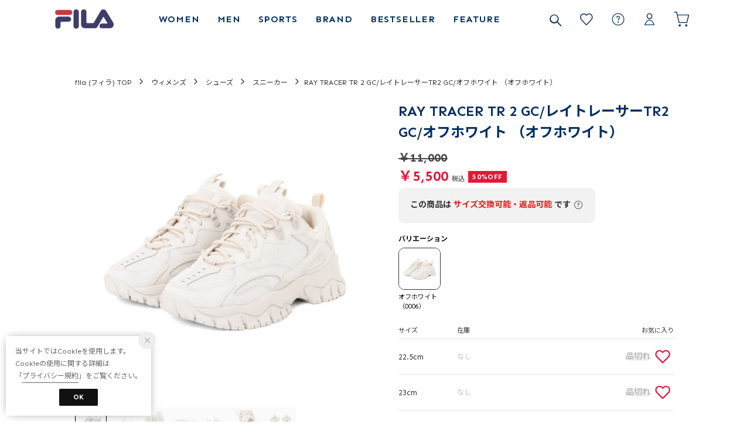

--- FILE ---
content_type: application/javascript
request_url: https://api.aws.locondo.jp/similarities.jsonp?callback=callback_reco&boem=1&commodity_code=FI534BU012491&commercial_type=0%2C2%2C3&limit=9&schema=fila
body_size: -112
content:
callback_reco({"commodities": []})

--- FILE ---
content_type: application/javascript
request_url: https://api.aws.locondo.jp/reviews-count.jsonp?callback=callback_revsummaryblock_1040934&schema=fila&commodity_code=FI534BU012491
body_size: -64
content:
callback_revsummaryblock_1040934({"FI534BU012491": {"count": 0, "score": null}})

--- FILE ---
content_type: application/javascript
request_url: https://api.aws.locondo.jp/commodity-breadcrumbs.jsonp?commodity_code=FI534BU012491&schema=fila&callback=ga4datalayer163739
body_size: 322
content:
ga4datalayer163739({"commodity_code": "FI534BU012491", "breadcrumbs": [{"category_code": "sneakers_ladies", "category_name_pc": "\u30b9\u30cb\u30fc\u30ab\u30fc", "category_name_pc_en": "Sneakers", "ancestors": [{"category_code": "L", "category_name_pc": "\u30a6\u30a3\u30e1\u30f3\u30ba", "display_order": 2, "path_length": 2, "is_display": 1, "en": {"category_name_pc": "Women's Fashion"}}, {"category_code": "ladies", "category_name_pc": "\u30b7\u30e5\u30fc\u30ba", "display_order": 2, "path_length": 1, "default_attribute_set": "B", "is_display": 1, "en": {"category_name_pc": "Shoes"}}], "children": [{"category_code": "aa11180", "category_name_pc": "\u30ed\u30fc\u30ab\u30c3\u30c8\u30b9\u30cb\u30fc\u30ab\u30fc", "display_order": 1, "path_length": 1, "default_attribute_set": "B", "is_display": 1, "en": {"category_name_pc": "Low-Cut Sneakers"}}, {"category_code": "aa11190", "category_name_pc": "\u30df\u30c9\u30eb\u30fb\u30cf\u30a4\u30ab\u30c3\u30c8\u30b9\u30cb\u30fc\u30ab\u30fc", "display_order": 2, "path_length": 1, "default_attribute_set": "B", "is_display": 1, "en": {"category_name_pc": "Mid & High-Cut Sneakers"}}, {"category_code": "heel_sneaker", "category_name_pc": "\u539a\u5e95\u30fb\u30c0\u30c3\u30c9\u30b9\u30cb\u30fc\u30ab\u30fc", "display_order": 3, "path_length": 1, "default_attribute_set": "B", "is_display": 1, "en": {"category_name_pc": "Thick Sole Dad Sneakers"}}, {"category_code": "pumps_sneakers", "category_name_pc": "\u30d1\u30f3\u30d7\u30b9\u30b9\u30cb\u30fc\u30ab\u30fc\uff08\u30e1\u30ea\u30fc\u30b8\u30a7\u30fc\u30f3\uff09", "display_order": 5, "path_length": 1, "default_attribute_set": "B", "is_display": 1, "en": {"category_name_pc": "\u30d1\u30f3\u30d7\u30b9\u30b9\u30cb\u30fc\u30ab\u30fc\uff08\u30e1\u30ea\u30fc\u30b8\u30a7\u30fc\u30f3\uff09"}}], "default_attribute_set": "B", "en": {"category_name_pc": "Sneakers"}}]})

--- FILE ---
content_type: application/javascript
request_url: https://api.aws.locondo.jp/reviews.jsonp?callback=callback_40934&commodity_code=FI534BU012491&schema=fila&limit=100
body_size: -89
content:
callback_40934({"reviews": [], "concierge_reviews": []})

--- FILE ---
content_type: application/javascript
request_url: https://api.aws.locondo.jp/commodity-breadcrumbs.jsonp?commodity_code=FI534BU012491&schema=fila&callback=breadcrubms163739
body_size: 320
content:
breadcrubms163739({"commodity_code": "FI534BU012491", "breadcrumbs": [{"category_code": "sneakers_ladies", "category_name_pc": "\u30b9\u30cb\u30fc\u30ab\u30fc", "category_name_pc_en": "Sneakers", "ancestors": [{"category_code": "L", "category_name_pc": "\u30a6\u30a3\u30e1\u30f3\u30ba", "display_order": 2, "path_length": 2, "is_display": 1, "en": {"category_name_pc": "Women's Fashion"}}, {"category_code": "ladies", "category_name_pc": "\u30b7\u30e5\u30fc\u30ba", "display_order": 2, "path_length": 1, "default_attribute_set": "B", "is_display": 1, "en": {"category_name_pc": "Shoes"}}], "children": [{"category_code": "aa11180", "category_name_pc": "\u30ed\u30fc\u30ab\u30c3\u30c8\u30b9\u30cb\u30fc\u30ab\u30fc", "display_order": 1, "path_length": 1, "default_attribute_set": "B", "is_display": 1, "en": {"category_name_pc": "Low-Cut Sneakers"}}, {"category_code": "aa11190", "category_name_pc": "\u30df\u30c9\u30eb\u30fb\u30cf\u30a4\u30ab\u30c3\u30c8\u30b9\u30cb\u30fc\u30ab\u30fc", "display_order": 2, "path_length": 1, "default_attribute_set": "B", "is_display": 1, "en": {"category_name_pc": "Mid & High-Cut Sneakers"}}, {"category_code": "heel_sneaker", "category_name_pc": "\u539a\u5e95\u30fb\u30c0\u30c3\u30c9\u30b9\u30cb\u30fc\u30ab\u30fc", "display_order": 3, "path_length": 1, "default_attribute_set": "B", "is_display": 1, "en": {"category_name_pc": "Thick Sole Dad Sneakers"}}, {"category_code": "pumps_sneakers", "category_name_pc": "\u30d1\u30f3\u30d7\u30b9\u30b9\u30cb\u30fc\u30ab\u30fc\uff08\u30e1\u30ea\u30fc\u30b8\u30a7\u30fc\u30f3\uff09", "display_order": 5, "path_length": 1, "default_attribute_set": "B", "is_display": 1, "en": {"category_name_pc": "\u30d1\u30f3\u30d7\u30b9\u30b9\u30cb\u30fc\u30ab\u30fc\uff08\u30e1\u30ea\u30fc\u30b8\u30a7\u30fc\u30f3\uff09"}}], "default_attribute_set": "B", "en": {"category_name_pc": "Sneakers"}}]})

--- FILE ---
content_type: application/javascript
request_url: https://api.aws.locondo.jp/commodity-breadcrumbs.jsonp?callback=jQuery371049565570803764536_1768384468894&commodity_code=FI534BU012491
body_size: 386
content:
jQuery371049565570803764536_1768384468894({"commodity_code": "FI534BU012491", "breadcrumbs": [{"category_code": "sneakers_ladies", "category_name_pc": "\u30b9\u30cb\u30fc\u30ab\u30fc", "category_name_pc_en": "Sneakers", "ancestors": [{"category_code": "L", "category_name_pc": "\u30ec\u30c7\u30a3\u30fc\u30b9\u30d5\u30a1\u30c3\u30b7\u30e7\u30f3", "display_order": 2, "path_length": 2, "is_display": 1, "en": {"category_name_pc": "Women's Fashion"}}, {"category_code": "ladies", "category_name_pc": "\u30b7\u30e5\u30fc\u30ba", "display_order": 2, "path_length": 1, "default_attribute_set": "B", "is_display": 1, "en": {"category_name_pc": "Shoes"}}], "children": [{"category_code": "aa11180", "category_name_pc": "\u30ed\u30fc\u30ab\u30c3\u30c8\u30b9\u30cb\u30fc\u30ab\u30fc", "display_order": 1, "path_length": 1, "default_attribute_set": "B", "is_display": 1, "en": {"category_name_pc": "Low-Cut Sneakers"}}, {"category_code": "aa11190", "category_name_pc": "\u30df\u30c9\u30eb\u30fb\u30cf\u30a4\u30ab\u30c3\u30c8\u30b9\u30cb\u30fc\u30ab\u30fc", "display_order": 2, "path_length": 1, "default_attribute_set": "B", "is_display": 1, "en": {"category_name_pc": "Mid & High-Cut Sneakers"}}, {"category_code": "heel_sneaker", "category_name_pc": "\u539a\u5e95\u30fb\u30c0\u30c3\u30c9\u30b9\u30cb\u30fc\u30ab\u30fc", "display_order": 3, "path_length": 1, "default_attribute_set": "B", "is_display": 1, "en": {"category_name_pc": "Thick Sole Dad Sneakers"}}, {"category_code": "sneaker_slipon_l", "category_name_pc": "\u30b9\u30ea\u30c3\u30dd\u30f3\u30b9\u30cb\u30fc\u30ab\u30fc", "display_order": 4, "path_length": 1, "default_attribute_set": "B", "is_display": 1, "en": {"category_name_pc": "Slip-on Sneakers"}}, {"category_code": "pumps_sneakers", "category_name_pc": "\u30d1\u30f3\u30d7\u30b9\u30b9\u30cb\u30fc\u30ab\u30fc\uff08\u30e1\u30ea\u30fc\u30b8\u30a7\u30fc\u30f3\uff09", "display_order": 5, "path_length": 1, "default_attribute_set": "B", "is_display": 1, "en": {"category_name_pc": "\u30d1\u30f3\u30d7\u30b9\u30b9\u30cb\u30fc\u30ab\u30fc\uff08\u30e1\u30ea\u30fc\u30b8\u30a7\u30fc\u30f3\uff09"}}], "default_attribute_set": "B", "en": {"category_name_pc": "Sneakers"}}]})

--- FILE ---
content_type: application/javascript
request_url: https://api.aws.locondo.jp/reviews.jsonp?callback=callback_c_40934&commodity_code=FI534BU012491&schema=fila
body_size: -87
content:
callback_c_40934({"reviews": [], "concierge_reviews": []})

--- FILE ---
content_type: application/javascript
request_url: https://api.aws.locondo.jp/bestsellers.jsonp?callback=callback_brandrankinglist&boem=1&brand_code=FI534&commercial_type=0%2C2%2C3&sort=-sales_price_boem_of_day&limit=6&is_stock=1&schema=fila
body_size: 2667
content:
callback_brandrankinglist({"commodities": [{"category_codes": ["aa11190", "sneakers_ladies", "sneaker_men_high", "sneaker_mens", "ladies", "heel_sneaker", "L", "M", "mens"], "bottom_category_codes": ["aa11190", "sneaker_men_high", "heel_sneaker"], "second_bottom_category_codes": ["sneakers_ladies", "sneaker_mens"], "fashion_category1": [{"category_name": "\u30ec\u30c7\u30a3\u30fc\u30b9\u30d5\u30a1\u30c3\u30b7\u30e7\u30f3", "category_code": "L"}, {"category_name": "\u30e1\u30f3\u30ba\u30d5\u30a1\u30c3\u30b7\u30e7\u30f3", "category_code": "M"}], "fashion_category2": [{"category_name": "\u30b7\u30e5\u30fc\u30ba", "category_code": "ladies"}, {"category_name": "\u30b7\u30e5\u30fc\u30ba", "category_code": "mens"}], "shop_code": "SITF1896D", "shop_name": "IFJ\u682a\u5f0f\u4f1a\u793e\uff08\u30d5\u30a3\u30e9\uff09", "shop_type": 0, "is_salable_fashionwalker": 0, "brand_code": "FI534", "brand_name": "FILA", "brand_katakana_name": "\u30d5\u30a3\u30e9", "brand_description": "\u30a4\u30bf\u30ea\u30a2\u306e\u30b9\u30bf\u30a4\u30eb\u30fb\u60c5\u71b1\u30fb\u5275\u9020\u6027\u3092\u5f15\u304d\u7d99\u3044\u3060\u30b9\u30dd\u30fc\u30c4\u30d6\u30e9\u30f3\u30c9\u3002\u30b9\u30dd\u30fc\u30c4\u3092\u3088\u308a\u697d\u3057\u3080\u5546\u54c1\u3092\u63d0\u6848\u3057\u307e\u3059\u3002\u30d6\u30e9\u30f3\u30c9\u30d2\u30b9\u30c8\u30ea\u30fc\uff1a1911\u5e74\u306b\u30d5\u30a3\u30e9\u5144\u5f1f\u306b\u3088\u308a\u30a4\u30bf\u30ea\u30a2\u30fb\u30d3\u30a8\u30e9\u3067\u3001\u30cb\u30c3\u30c8\u7d20\u6750\u5de5\u5834\u3068\u3057\u3066\u8a95\u751f\u3002\u30a4\u30bf\u30ea\u30a2\u751f\u307e\u308c\u306e\u6b63\u7d71\u306a\u8840\u7d71\u3001\u30a4\u30bf\u30ea\u30a2\u306e\u30b9\u30bf\u30a4\u30eb\u3001\u60c5\u71b1\u3001\u5275\u9020\u6027\u3001\u305d\u3057\u3066\u30a4\u30bf\u30ea\u30a2\u4eba\u6c17\u8cea\u304c\u30d5\u30a3\u30e9\u306e\u8d77\u6e90\u3067\u3042\u308a\u3001\u305d\u308c\u3092\u4eca\u306b\u5f15\u304d\u7d99\u3044\u3067\u3044\u307e\u3059\u3002\u30d5\u30a3\u30e9\u306f\u3001\u7af6\u4e89\u3084\u8a18\u9332\u3078\u306e\u6311\u6226\u3068\u3044\u3063\u305f\u3053\u3068\u3088\u308a\u3082\u3001\u89b3\u305f\u308a\u53c2\u52a0\u3057\u305f\u308a\u3068\u3044\u3046\u3053\u3068\u3092\u65e5\u3005\u306e\u751f\u6d3b\u306e\u4e2d\u3067\u697d\u3057\u3080\u3053\u3068\u3067\u30b9\u30dd\u30fc\u30c4\u3068\u304b\u304b\u308f\u3063\u3066\u3044\u307e\u3059\u3002", "color_code": "183", "color_name": "\u30db\u30ef\u30a4\u30c8", "related_commodity_code": "FI534BM020300", "commodity_code": "FI534BM020300", "commodity_name": "STACKHOUSE SPAGHETTI 95/25 / \u30b9\u30bf\u30c3\u30af\u30cf\u30a6\u30b9\u30b9\u30d1\u30b2\u30c6\u30a3 / \u30cf\u30a4\u30ab\u30c3\u30c8\u30d0\u30b9\u30b1\u30c3\u30c8\u30b7\u30e5\u30fc\u30ba \uff08WHITE/BLUE\uff09", "gender_code": "M", "commercial_type": 0, "price_caution_type": null, "api_type": 0, "available_stock_quantity": 33, "is_stock": 1, "unit_price": 16500, "unit_price_with_tax": null, "reservation_price": null, "reservation_price_with_tax": null, "discount_price": 11550, "discount_price_with_tax": null, "retail_price": 11550, "retail_price_with_tax": null, "sale_start_datetime": "2025-08-18T00:00", "sale_end_datetime": "2100-12-31T00:00", "reservation_start_datetime": null, "reservation_end_datetime": null, "discount_price_start_datetime": "2025-12-19T00:00", "discount_price_end_datetime": "2100-12-31T00:00", "publish_start_datetime": null, "publish_end_datetime": null, "member_price_start_datetime": null, "member_price_end_datetime": null, "member_price_period_flag": 0, "member_price_global_flag": 0, "image_link": "https://sc3.locondo.jp/contents/commodity_image/FI/FI534BM020300_fl_thumb.jpg", "coupon_related": 0, "coupon_related_fashionwalker": 0, "coupon_related_story": 0, "coupon_related_tgc": 0, "coupon_related_boem": 0, "is_sourcing_coupon_related": 0, "is_novelty_coupon_related": 0, "brand_image_link": "https://media.aws.locondo.jp/contents/img/common/brand_resources/FI534.png", "is_before_sale": 0, "is_limited_sale": 0, "is_limited_marketplace": 0, "review_count": 0, "review_score": null, "is_point_target": 0, "ja": {"brand_name": "FILA", "brand_description": "\u30a4\u30bf\u30ea\u30a2\u306e\u30b9\u30bf\u30a4\u30eb\u30fb\u60c5\u71b1\u30fb\u5275\u9020\u6027\u3092\u5f15\u304d\u7d99\u3044\u3060\u30b9\u30dd\u30fc\u30c4\u30d6\u30e9\u30f3\u30c9\u3002\u30b9\u30dd\u30fc\u30c4\u3092\u3088\u308a\u697d\u3057\u3080\u5546\u54c1\u3092\u63d0\u6848\u3057\u307e\u3059\u3002\u30d6\u30e9\u30f3\u30c9\u30d2\u30b9\u30c8\u30ea\u30fc\uff1a1911\u5e74\u306b\u30d5\u30a3\u30e9\u5144\u5f1f\u306b\u3088\u308a\u30a4\u30bf\u30ea\u30a2\u30fb\u30d3\u30a8\u30e9\u3067\u3001\u30cb\u30c3\u30c8\u7d20\u6750\u5de5\u5834\u3068\u3057\u3066\u8a95\u751f\u3002\u30a4\u30bf\u30ea\u30a2\u751f\u307e\u308c\u306e\u6b63\u7d71\u306a\u8840\u7d71\u3001\u30a4\u30bf\u30ea\u30a2\u306e\u30b9\u30bf\u30a4\u30eb\u3001\u60c5\u71b1\u3001\u5275\u9020\u6027\u3001\u305d\u3057\u3066\u30a4\u30bf\u30ea\u30a2\u4eba\u6c17\u8cea\u304c\u30d5\u30a3\u30e9\u306e\u8d77\u6e90\u3067\u3042\u308a\u3001\u305d\u308c\u3092\u4eca\u306b\u5f15\u304d\u7d99\u3044\u3067\u3044\u307e\u3059\u3002\u30d5\u30a3\u30e9\u306f\u3001\u7af6\u4e89\u3084\u8a18\u9332\u3078\u306e\u6311\u6226\u3068\u3044\u3063\u305f\u3053\u3068\u3088\u308a\u3082\u3001\u89b3\u305f\u308a\u53c2\u52a0\u3057\u305f\u308a\u3068\u3044\u3046\u3053\u3068\u3092\u65e5\u3005\u306e\u751f\u6d3b\u306e\u4e2d\u3067\u697d\u3057\u3080\u3053\u3068\u3067\u30b9\u30dd\u30fc\u30c4\u3068\u304b\u304b\u308f\u3063\u3066\u3044\u307e\u3059\u3002", "color_name": "\u30db\u30ef\u30a4\u30c8", "commodity_name": "STACKHOUSE SPAGHETTI 95/25 / \u30b9\u30bf\u30c3\u30af\u30cf\u30a6\u30b9\u30b9\u30d1\u30b2\u30c6\u30a3 / \u30cf\u30a4\u30ab\u30c3\u30c8\u30d0\u30b9\u30b1\u30c3\u30c8\u30b7\u30e5\u30fc\u30ba \uff08WHITE/BLUE\uff09"}, "en": {"brand_name": "FILA", "brand_description": "\u30a4\u30bf\u30ea\u30a2\u306e\u30b9\u30bf\u30a4\u30eb\u30fb\u60c5\u71b1\u30fb\u5275\u9020\u6027\u3092\u5f15\u304d\u7d99\u3044\u3060\u30b9\u30dd\u30fc\u30c4\u30d6\u30e9\u30f3\u30c9\u3002\u30b9\u30dd\u30fc\u30c4\u3092\u3088\u308a\u697d\u3057\u3080\u5546\u54c1\u3092\u63d0\u6848\u3057\u307e\u3059\u3002\u30d6\u30e9\u30f3\u30c9\u30d2\u30b9\u30c8\u30ea\u30fc\uff1a1911\u5e74\u306b\u30d5\u30a3\u30e9\u5144\u5f1f\u306b\u3088\u308a\u30a4\u30bf\u30ea\u30a2\u30fb\u30d3\u30a8\u30e9\u3067\u3001\u30cb\u30c3\u30c8\u7d20\u6750\u5de5\u5834\u3068\u3057\u3066\u8a95\u751f\u3002\u30a4\u30bf\u30ea\u30a2\u751f\u307e\u308c\u306e\u6b63\u7d71\u306a\u8840\u7d71\u3001\u30a4\u30bf\u30ea\u30a2\u306e\u30b9\u30bf\u30a4\u30eb\u3001\u60c5\u71b1\u3001\u5275\u9020\u6027\u3001\u305d\u3057\u3066\u30a4\u30bf\u30ea\u30a2\u4eba\u6c17\u8cea\u304c\u30d5\u30a3\u30e9\u306e\u8d77\u6e90\u3067\u3042\u308a\u3001\u305d\u308c\u3092\u4eca\u306b\u5f15\u304d\u7d99\u3044\u3067\u3044\u307e\u3059\u3002\u30d5\u30a3\u30e9\u306f\u3001\u7af6\u4e89\u3084\u8a18\u9332\u3078\u306e\u6311\u6226\u3068\u3044\u3063\u305f\u3053\u3068\u3088\u308a\u3082\u3001\u89b3\u305f\u308a\u53c2\u52a0\u3057\u305f\u308a\u3068\u3044\u3046\u3053\u3068\u3092\u65e5\u3005\u306e\u751f\u6d3b\u306e\u4e2d\u3067\u697d\u3057\u3080\u3053\u3068\u3067\u30b9\u30dd\u30fc\u30c4\u3068\u304b\u304b\u308f\u3063\u3066\u3044\u307e\u3059\u3002", "color_name": "White", "commodity_name": "STACKHOUSE SPAGHETTI 95/25 / \u30b9\u30bf\u30c3\u30af\u30cf\u30a6\u30b9\u30b9\u30d1\u30b2\u30c6\u30a3 / \u30cf\u30a4\u30ab\u30c3\u30c8\u30d0\u30b9\u30b1\u30c3\u30c8\u30b7\u30e5\u30fc\u30ba \uff08WHITE/BLUE\uff09"}, "marking_preset_code": null, "marking_is_processed": null, "marking_catalog_price": 0, "url_after_context_path": "commodity/SITF1896D/FI534BM020300/", "thumbnail_image_link": "https://sc3.locondo.jp/contents/commodity_image/FI/FI534BM020300_fl_thumb.jpg", "global_price_rate_code": null, "percent": "30%", "rank": 1}, {"category_codes": ["aa11180", "sneakers_ladies", "sneaker_mens", "ladies", "L", "M", "mens", "sneaker_men_low"], "bottom_category_codes": ["aa11180", "sneaker_men_low"], "second_bottom_category_codes": ["sneakers_ladies", "sneaker_mens"], "fashion_category1": [{"category_name": "\u30ec\u30c7\u30a3\u30fc\u30b9\u30d5\u30a1\u30c3\u30b7\u30e7\u30f3", "category_code": "L"}, {"category_name": "\u30e1\u30f3\u30ba\u30d5\u30a1\u30c3\u30b7\u30e7\u30f3", "category_code": "M"}], "fashion_category2": [{"category_name": "\u30b7\u30e5\u30fc\u30ba", "category_code": "ladies"}, {"category_name": "\u30b7\u30e5\u30fc\u30ba", "category_code": "mens"}], "shop_code": "SITF1896D", "shop_name": "IFJ\u682a\u5f0f\u4f1a\u793e\uff08\u30d5\u30a3\u30e9\uff09", "shop_type": 0, "is_salable_fashionwalker": 0, "brand_code": "FI534", "brand_name": "FILA", "brand_katakana_name": "\u30d5\u30a3\u30e9", "brand_description": "\u30a4\u30bf\u30ea\u30a2\u306e\u30b9\u30bf\u30a4\u30eb\u30fb\u60c5\u71b1\u30fb\u5275\u9020\u6027\u3092\u5f15\u304d\u7d99\u3044\u3060\u30b9\u30dd\u30fc\u30c4\u30d6\u30e9\u30f3\u30c9\u3002\u30b9\u30dd\u30fc\u30c4\u3092\u3088\u308a\u697d\u3057\u3080\u5546\u54c1\u3092\u63d0\u6848\u3057\u307e\u3059\u3002\u30d6\u30e9\u30f3\u30c9\u30d2\u30b9\u30c8\u30ea\u30fc\uff1a1911\u5e74\u306b\u30d5\u30a3\u30e9\u5144\u5f1f\u306b\u3088\u308a\u30a4\u30bf\u30ea\u30a2\u30fb\u30d3\u30a8\u30e9\u3067\u3001\u30cb\u30c3\u30c8\u7d20\u6750\u5de5\u5834\u3068\u3057\u3066\u8a95\u751f\u3002\u30a4\u30bf\u30ea\u30a2\u751f\u307e\u308c\u306e\u6b63\u7d71\u306a\u8840\u7d71\u3001\u30a4\u30bf\u30ea\u30a2\u306e\u30b9\u30bf\u30a4\u30eb\u3001\u60c5\u71b1\u3001\u5275\u9020\u6027\u3001\u305d\u3057\u3066\u30a4\u30bf\u30ea\u30a2\u4eba\u6c17\u8cea\u304c\u30d5\u30a3\u30e9\u306e\u8d77\u6e90\u3067\u3042\u308a\u3001\u305d\u308c\u3092\u4eca\u306b\u5f15\u304d\u7d99\u3044\u3067\u3044\u307e\u3059\u3002\u30d5\u30a3\u30e9\u306f\u3001\u7af6\u4e89\u3084\u8a18\u9332\u3078\u306e\u6311\u6226\u3068\u3044\u3063\u305f\u3053\u3068\u3088\u308a\u3082\u3001\u89b3\u305f\u308a\u53c2\u52a0\u3057\u305f\u308a\u3068\u3044\u3046\u3053\u3068\u3092\u65e5\u3005\u306e\u751f\u6d3b\u306e\u4e2d\u3067\u697d\u3057\u3080\u3053\u3068\u3067\u30b9\u30dd\u30fc\u30c4\u3068\u304b\u304b\u308f\u3063\u3066\u3044\u307e\u3059\u3002", "color_code": "185", "color_name": "\u30d6\u30e9\u30c3\u30af", "related_commodity_code": "FI534BW021336", "commodity_code": "FI534BW021336", "commodity_name": "\u30d5\u30a1\u30f3\u30ad\u30fc\u30c6\u30cb\u30b998/25 X \u30a2\u30a4\u30a8\u30e0\u30d4\u30fc / FUNKY TENNIS 98/25 X IMP. / \u30ab\u30b8\u30e5\u30a2\u30eb\u30b9\u30cb\u30fc\u30ab\u30fc \uff08BLACK /Castlerock /PINK\uff09", "gender_code": "W", "commercial_type": 0, "price_caution_type": null, "api_type": 0, "available_stock_quantity": 156, "is_stock": 1, "unit_price": 10780, "unit_price_with_tax": null, "reservation_price": null, "reservation_price_with_tax": null, "discount_price": null, "discount_price_with_tax": null, "retail_price": 10780, "retail_price_with_tax": null, "sale_start_datetime": "2025-12-26T10:00", "sale_end_datetime": "2100-12-31T00:00", "reservation_start_datetime": null, "reservation_end_datetime": null, "discount_price_start_datetime": null, "discount_price_end_datetime": null, "publish_start_datetime": null, "publish_end_datetime": null, "member_price_start_datetime": null, "member_price_end_datetime": null, "member_price_period_flag": 0, "member_price_global_flag": 0, "image_link": "https://sc3.locondo.jp/contents/commodity_image/FI/FI534BW021336_fl_thumb.jpg", "coupon_related": 1, "coupon_related_fashionwalker": 0, "coupon_related_story": 0, "coupon_related_tgc": 0, "coupon_related_boem": 1, "is_sourcing_coupon_related": 0, "is_novelty_coupon_related": 1, "brand_image_link": "https://media.aws.locondo.jp/contents/img/common/brand_resources/FI534.png", "is_before_sale": 0, "is_limited_sale": 0, "is_limited_marketplace": 0, "review_count": 0, "review_score": null, "is_point_target": 0, "ja": {"brand_name": "FILA", "brand_description": "\u30a4\u30bf\u30ea\u30a2\u306e\u30b9\u30bf\u30a4\u30eb\u30fb\u60c5\u71b1\u30fb\u5275\u9020\u6027\u3092\u5f15\u304d\u7d99\u3044\u3060\u30b9\u30dd\u30fc\u30c4\u30d6\u30e9\u30f3\u30c9\u3002\u30b9\u30dd\u30fc\u30c4\u3092\u3088\u308a\u697d\u3057\u3080\u5546\u54c1\u3092\u63d0\u6848\u3057\u307e\u3059\u3002\u30d6\u30e9\u30f3\u30c9\u30d2\u30b9\u30c8\u30ea\u30fc\uff1a1911\u5e74\u306b\u30d5\u30a3\u30e9\u5144\u5f1f\u306b\u3088\u308a\u30a4\u30bf\u30ea\u30a2\u30fb\u30d3\u30a8\u30e9\u3067\u3001\u30cb\u30c3\u30c8\u7d20\u6750\u5de5\u5834\u3068\u3057\u3066\u8a95\u751f\u3002\u30a4\u30bf\u30ea\u30a2\u751f\u307e\u308c\u306e\u6b63\u7d71\u306a\u8840\u7d71\u3001\u30a4\u30bf\u30ea\u30a2\u306e\u30b9\u30bf\u30a4\u30eb\u3001\u60c5\u71b1\u3001\u5275\u9020\u6027\u3001\u305d\u3057\u3066\u30a4\u30bf\u30ea\u30a2\u4eba\u6c17\u8cea\u304c\u30d5\u30a3\u30e9\u306e\u8d77\u6e90\u3067\u3042\u308a\u3001\u305d\u308c\u3092\u4eca\u306b\u5f15\u304d\u7d99\u3044\u3067\u3044\u307e\u3059\u3002\u30d5\u30a3\u30e9\u306f\u3001\u7af6\u4e89\u3084\u8a18\u9332\u3078\u306e\u6311\u6226\u3068\u3044\u3063\u305f\u3053\u3068\u3088\u308a\u3082\u3001\u89b3\u305f\u308a\u53c2\u52a0\u3057\u305f\u308a\u3068\u3044\u3046\u3053\u3068\u3092\u65e5\u3005\u306e\u751f\u6d3b\u306e\u4e2d\u3067\u697d\u3057\u3080\u3053\u3068\u3067\u30b9\u30dd\u30fc\u30c4\u3068\u304b\u304b\u308f\u3063\u3066\u3044\u307e\u3059\u3002", "color_name": "\u30d6\u30e9\u30c3\u30af", "commodity_name": "\u30d5\u30a1\u30f3\u30ad\u30fc\u30c6\u30cb\u30b998/25 X \u30a2\u30a4\u30a8\u30e0\u30d4\u30fc / FUNKY TENNIS 98/25 X IMP. / \u30ab\u30b8\u30e5\u30a2\u30eb\u30b9\u30cb\u30fc\u30ab\u30fc \uff08BLACK /Castlerock /PINK\uff09"}, "en": {"brand_name": "FILA", "brand_description": "\u30a4\u30bf\u30ea\u30a2\u306e\u30b9\u30bf\u30a4\u30eb\u30fb\u60c5\u71b1\u30fb\u5275\u9020\u6027\u3092\u5f15\u304d\u7d99\u3044\u3060\u30b9\u30dd\u30fc\u30c4\u30d6\u30e9\u30f3\u30c9\u3002\u30b9\u30dd\u30fc\u30c4\u3092\u3088\u308a\u697d\u3057\u3080\u5546\u54c1\u3092\u63d0\u6848\u3057\u307e\u3059\u3002\u30d6\u30e9\u30f3\u30c9\u30d2\u30b9\u30c8\u30ea\u30fc\uff1a1911\u5e74\u306b\u30d5\u30a3\u30e9\u5144\u5f1f\u306b\u3088\u308a\u30a4\u30bf\u30ea\u30a2\u30fb\u30d3\u30a8\u30e9\u3067\u3001\u30cb\u30c3\u30c8\u7d20\u6750\u5de5\u5834\u3068\u3057\u3066\u8a95\u751f\u3002\u30a4\u30bf\u30ea\u30a2\u751f\u307e\u308c\u306e\u6b63\u7d71\u306a\u8840\u7d71\u3001\u30a4\u30bf\u30ea\u30a2\u306e\u30b9\u30bf\u30a4\u30eb\u3001\u60c5\u71b1\u3001\u5275\u9020\u6027\u3001\u305d\u3057\u3066\u30a4\u30bf\u30ea\u30a2\u4eba\u6c17\u8cea\u304c\u30d5\u30a3\u30e9\u306e\u8d77\u6e90\u3067\u3042\u308a\u3001\u305d\u308c\u3092\u4eca\u306b\u5f15\u304d\u7d99\u3044\u3067\u3044\u307e\u3059\u3002\u30d5\u30a3\u30e9\u306f\u3001\u7af6\u4e89\u3084\u8a18\u9332\u3078\u306e\u6311\u6226\u3068\u3044\u3063\u305f\u3053\u3068\u3088\u308a\u3082\u3001\u89b3\u305f\u308a\u53c2\u52a0\u3057\u305f\u308a\u3068\u3044\u3046\u3053\u3068\u3092\u65e5\u3005\u306e\u751f\u6d3b\u306e\u4e2d\u3067\u697d\u3057\u3080\u3053\u3068\u3067\u30b9\u30dd\u30fc\u30c4\u3068\u304b\u304b\u308f\u3063\u3066\u3044\u307e\u3059\u3002", "color_name": "Black", "commodity_name": "\u30d5\u30a1\u30f3\u30ad\u30fc\u30c6\u30cb\u30b998/25 X \u30a2\u30a4\u30a8\u30e0\u30d4\u30fc / FUNKY TENNIS 98/25 X IMP. / \u30ab\u30b8\u30e5\u30a2\u30eb\u30b9\u30cb\u30fc\u30ab\u30fc \uff08BLACK /Castlerock /PINK\uff09"}, "coupons": [{"coupon_code": "imp_2_novelty", "coupon_start_datetime": "2025-12-26T00:00", "coupon_end_datetime": "2026-03-01T00:00", "coupon_discount_rate": null, "coupon_discount_price": 0, "created_datetime": "2025-12-22T13:41", "is_novelty_coupon": 1}], "marking_preset_code": null, "marking_is_processed": null, "marking_catalog_price": 0, "url_after_context_path": "commodity/SITF1896D/FI534BW021336/", "thumbnail_image_link": "https://sc3.locondo.jp/contents/commodity_image/FI/FI534BW021336_fl_thumb.jpg", "global_price_rate_code": null, "display_coupon": null, "coupon_discount_rate": null, "coupon_discount_price": null, "percent": null, "rank": 2}, {"category_codes": ["aa11180", "sneakers_ladies", "sneaker_mens", "ladies", "L", "M", "mens", "sneaker_men_low"], "bottom_category_codes": ["aa11180", "sneaker_men_low"], "second_bottom_category_codes": ["sneakers_ladies", "sneaker_mens"], "fashion_category1": [{"category_name": "\u30ec\u30c7\u30a3\u30fc\u30b9\u30d5\u30a1\u30c3\u30b7\u30e7\u30f3", "category_code": "L"}, {"category_name": "\u30e1\u30f3\u30ba\u30d5\u30a1\u30c3\u30b7\u30e7\u30f3", "category_code": "M"}], "fashion_category2": [{"category_name": "\u30b7\u30e5\u30fc\u30ba", "category_code": "ladies"}, {"category_name": "\u30b7\u30e5\u30fc\u30ba", "category_code": "mens"}], "shop_code": "SITF1896D", "shop_name": "IFJ\u682a\u5f0f\u4f1a\u793e\uff08\u30d5\u30a3\u30e9\uff09", "shop_type": 0, "is_salable_fashionwalker": 0, "brand_code": "FI534", "brand_name": "FILA", "brand_katakana_name": "\u30d5\u30a3\u30e9", "brand_description": "\u30a4\u30bf\u30ea\u30a2\u306e\u30b9\u30bf\u30a4\u30eb\u30fb\u60c5\u71b1\u30fb\u5275\u9020\u6027\u3092\u5f15\u304d\u7d99\u3044\u3060\u30b9\u30dd\u30fc\u30c4\u30d6\u30e9\u30f3\u30c9\u3002\u30b9\u30dd\u30fc\u30c4\u3092\u3088\u308a\u697d\u3057\u3080\u5546\u54c1\u3092\u63d0\u6848\u3057\u307e\u3059\u3002\u30d6\u30e9\u30f3\u30c9\u30d2\u30b9\u30c8\u30ea\u30fc\uff1a1911\u5e74\u306b\u30d5\u30a3\u30e9\u5144\u5f1f\u306b\u3088\u308a\u30a4\u30bf\u30ea\u30a2\u30fb\u30d3\u30a8\u30e9\u3067\u3001\u30cb\u30c3\u30c8\u7d20\u6750\u5de5\u5834\u3068\u3057\u3066\u8a95\u751f\u3002\u30a4\u30bf\u30ea\u30a2\u751f\u307e\u308c\u306e\u6b63\u7d71\u306a\u8840\u7d71\u3001\u30a4\u30bf\u30ea\u30a2\u306e\u30b9\u30bf\u30a4\u30eb\u3001\u60c5\u71b1\u3001\u5275\u9020\u6027\u3001\u305d\u3057\u3066\u30a4\u30bf\u30ea\u30a2\u4eba\u6c17\u8cea\u304c\u30d5\u30a3\u30e9\u306e\u8d77\u6e90\u3067\u3042\u308a\u3001\u305d\u308c\u3092\u4eca\u306b\u5f15\u304d\u7d99\u3044\u3067\u3044\u307e\u3059\u3002\u30d5\u30a3\u30e9\u306f\u3001\u7af6\u4e89\u3084\u8a18\u9332\u3078\u306e\u6311\u6226\u3068\u3044\u3063\u305f\u3053\u3068\u3088\u308a\u3082\u3001\u89b3\u305f\u308a\u53c2\u52a0\u3057\u305f\u308a\u3068\u3044\u3046\u3053\u3068\u3092\u65e5\u3005\u306e\u751f\u6d3b\u306e\u4e2d\u3067\u697d\u3057\u3080\u3053\u3068\u3067\u30b9\u30dd\u30fc\u30c4\u3068\u304b\u304b\u308f\u3063\u3066\u3044\u307e\u3059\u3002", "color_code": "185", "color_name": "\u30d6\u30e9\u30c3\u30af", "related_commodity_code": "FI534BM020648", "commodity_code": "FI534BM020648", "commodity_name": "VENOM x Evangelion / \u30d9\u30ce\u30e0  x \u30a8\u30f4\u30a1\u30f3\u30b2\u30ea\u30aa\u30f3 / \u30ab\u30b8\u30e5\u30a2\u30eb\u30b7\u30e5\u30fc\u30ba \uff08BLACK/PURPLE/BLUE\uff09", "gender_code": "M", "commercial_type": 0, "price_caution_type": null, "api_type": 0, "available_stock_quantity": 33, "is_stock": 1, "unit_price": 19800, "unit_price_with_tax": null, "reservation_price": null, "reservation_price_with_tax": null, "discount_price": 9900, "discount_price_with_tax": null, "retail_price": 9900, "retail_price_with_tax": null, "sale_start_datetime": "2025-09-12T10:00", "sale_end_datetime": "2100-12-31T00:00", "reservation_start_datetime": null, "reservation_end_datetime": null, "discount_price_start_datetime": "2026-01-09T00:00", "discount_price_end_datetime": "2100-12-31T00:00", "publish_start_datetime": null, "publish_end_datetime": null, "member_price_start_datetime": null, "member_price_end_datetime": null, "member_price_period_flag": 0, "member_price_global_flag": 0, "image_link": "https://sc3.locondo.jp/contents/commodity_image/FI/FI534BM020648_fl_thumb.jpg", "coupon_related": 1, "coupon_related_fashionwalker": 0, "coupon_related_story": 0, "coupon_related_tgc": 0, "coupon_related_boem": 1, "is_sourcing_coupon_related": 0, "is_novelty_coupon_related": 1, "brand_image_link": "https://media.aws.locondo.jp/contents/img/common/brand_resources/FI534.png", "is_before_sale": 0, "is_limited_sale": 0, "is_limited_marketplace": 0, "review_count": 0, "review_score": null, "is_point_target": 0, "ja": {"brand_name": "FILA", "brand_description": "\u30a4\u30bf\u30ea\u30a2\u306e\u30b9\u30bf\u30a4\u30eb\u30fb\u60c5\u71b1\u30fb\u5275\u9020\u6027\u3092\u5f15\u304d\u7d99\u3044\u3060\u30b9\u30dd\u30fc\u30c4\u30d6\u30e9\u30f3\u30c9\u3002\u30b9\u30dd\u30fc\u30c4\u3092\u3088\u308a\u697d\u3057\u3080\u5546\u54c1\u3092\u63d0\u6848\u3057\u307e\u3059\u3002\u30d6\u30e9\u30f3\u30c9\u30d2\u30b9\u30c8\u30ea\u30fc\uff1a1911\u5e74\u306b\u30d5\u30a3\u30e9\u5144\u5f1f\u306b\u3088\u308a\u30a4\u30bf\u30ea\u30a2\u30fb\u30d3\u30a8\u30e9\u3067\u3001\u30cb\u30c3\u30c8\u7d20\u6750\u5de5\u5834\u3068\u3057\u3066\u8a95\u751f\u3002\u30a4\u30bf\u30ea\u30a2\u751f\u307e\u308c\u306e\u6b63\u7d71\u306a\u8840\u7d71\u3001\u30a4\u30bf\u30ea\u30a2\u306e\u30b9\u30bf\u30a4\u30eb\u3001\u60c5\u71b1\u3001\u5275\u9020\u6027\u3001\u305d\u3057\u3066\u30a4\u30bf\u30ea\u30a2\u4eba\u6c17\u8cea\u304c\u30d5\u30a3\u30e9\u306e\u8d77\u6e90\u3067\u3042\u308a\u3001\u305d\u308c\u3092\u4eca\u306b\u5f15\u304d\u7d99\u3044\u3067\u3044\u307e\u3059\u3002\u30d5\u30a3\u30e9\u306f\u3001\u7af6\u4e89\u3084\u8a18\u9332\u3078\u306e\u6311\u6226\u3068\u3044\u3063\u305f\u3053\u3068\u3088\u308a\u3082\u3001\u89b3\u305f\u308a\u53c2\u52a0\u3057\u305f\u308a\u3068\u3044\u3046\u3053\u3068\u3092\u65e5\u3005\u306e\u751f\u6d3b\u306e\u4e2d\u3067\u697d\u3057\u3080\u3053\u3068\u3067\u30b9\u30dd\u30fc\u30c4\u3068\u304b\u304b\u308f\u3063\u3066\u3044\u307e\u3059\u3002", "color_name": "\u30d6\u30e9\u30c3\u30af", "commodity_name": "VENOM x Evangelion / \u30d9\u30ce\u30e0  x \u30a8\u30f4\u30a1\u30f3\u30b2\u30ea\u30aa\u30f3 / \u30ab\u30b8\u30e5\u30a2\u30eb\u30b7\u30e5\u30fc\u30ba \uff08BLACK/PURPLE/BLUE\uff09"}, "en": {"brand_name": "FILA", "brand_description": "\u30a4\u30bf\u30ea\u30a2\u306e\u30b9\u30bf\u30a4\u30eb\u30fb\u60c5\u71b1\u30fb\u5275\u9020\u6027\u3092\u5f15\u304d\u7d99\u3044\u3060\u30b9\u30dd\u30fc\u30c4\u30d6\u30e9\u30f3\u30c9\u3002\u30b9\u30dd\u30fc\u30c4\u3092\u3088\u308a\u697d\u3057\u3080\u5546\u54c1\u3092\u63d0\u6848\u3057\u307e\u3059\u3002\u30d6\u30e9\u30f3\u30c9\u30d2\u30b9\u30c8\u30ea\u30fc\uff1a1911\u5e74\u306b\u30d5\u30a3\u30e9\u5144\u5f1f\u306b\u3088\u308a\u30a4\u30bf\u30ea\u30a2\u30fb\u30d3\u30a8\u30e9\u3067\u3001\u30cb\u30c3\u30c8\u7d20\u6750\u5de5\u5834\u3068\u3057\u3066\u8a95\u751f\u3002\u30a4\u30bf\u30ea\u30a2\u751f\u307e\u308c\u306e\u6b63\u7d71\u306a\u8840\u7d71\u3001\u30a4\u30bf\u30ea\u30a2\u306e\u30b9\u30bf\u30a4\u30eb\u3001\u60c5\u71b1\u3001\u5275\u9020\u6027\u3001\u305d\u3057\u3066\u30a4\u30bf\u30ea\u30a2\u4eba\u6c17\u8cea\u304c\u30d5\u30a3\u30e9\u306e\u8d77\u6e90\u3067\u3042\u308a\u3001\u305d\u308c\u3092\u4eca\u306b\u5f15\u304d\u7d99\u3044\u3067\u3044\u307e\u3059\u3002\u30d5\u30a3\u30e9\u306f\u3001\u7af6\u4e89\u3084\u8a18\u9332\u3078\u306e\u6311\u6226\u3068\u3044\u3063\u305f\u3053\u3068\u3088\u308a\u3082\u3001\u89b3\u305f\u308a\u53c2\u52a0\u3057\u305f\u308a\u3068\u3044\u3046\u3053\u3068\u3092\u65e5\u3005\u306e\u751f\u6d3b\u306e\u4e2d\u3067\u697d\u3057\u3080\u3053\u3068\u3067\u30b9\u30dd\u30fc\u30c4\u3068\u304b\u304b\u308f\u3063\u3066\u3044\u307e\u3059\u3002", "color_name": "Black", "commodity_name": "VENOM x Evangelion / \u30d9\u30ce\u30e0  x \u30a8\u30f4\u30a1\u30f3\u30b2\u30ea\u30aa\u30f3 / \u30ab\u30b8\u30e5\u30a2\u30eb\u30b7\u30e5\u30fc\u30ba \uff08BLACK/PURPLE/BLUE\uff09"}, "coupons": [{"coupon_code": "EVAPOST202509", "coupon_start_datetime": "2025-09-24T00:00", "coupon_end_datetime": "2026-09-22T00:00", "coupon_discount_rate": null, "coupon_discount_price": 0, "created_datetime": "2025-09-22T15:53", "is_novelty_coupon": 1}], "marking_preset_code": null, "marking_is_processed": null, "marking_catalog_price": 0, "url_after_context_path": "commodity/SITF1896D/FI534BM020648/", "thumbnail_image_link": "https://sc3.locondo.jp/contents/commodity_image/FI/FI534BM020648_fl_thumb.jpg", "global_price_rate_code": null, "display_coupon": null, "coupon_discount_rate": null, "coupon_discount_price": null, "percent": "50%", "rank": 3}, {"category_codes": ["aa11180", "sneakers_ladies", "ladies", "L"], "bottom_category_codes": ["aa11180"], "second_bottom_category_codes": ["sneakers_ladies"], "fashion_category1": [{"category_name": "\u30ec\u30c7\u30a3\u30fc\u30b9\u30d5\u30a1\u30c3\u30b7\u30e7\u30f3", "category_code": "L"}], "fashion_category2": [{"category_name": "\u30b7\u30e5\u30fc\u30ba", "category_code": "ladies"}], "shop_code": "SITF1896D", "shop_name": "IFJ\u682a\u5f0f\u4f1a\u793e\uff08\u30d5\u30a3\u30e9\uff09", "shop_type": 0, "is_salable_fashionwalker": 0, "brand_code": "FI534", "brand_name": "FILA", "brand_katakana_name": "\u30d5\u30a3\u30e9", "brand_description": "\u30a4\u30bf\u30ea\u30a2\u306e\u30b9\u30bf\u30a4\u30eb\u30fb\u60c5\u71b1\u30fb\u5275\u9020\u6027\u3092\u5f15\u304d\u7d99\u3044\u3060\u30b9\u30dd\u30fc\u30c4\u30d6\u30e9\u30f3\u30c9\u3002\u30b9\u30dd\u30fc\u30c4\u3092\u3088\u308a\u697d\u3057\u3080\u5546\u54c1\u3092\u63d0\u6848\u3057\u307e\u3059\u3002\u30d6\u30e9\u30f3\u30c9\u30d2\u30b9\u30c8\u30ea\u30fc\uff1a1911\u5e74\u306b\u30d5\u30a3\u30e9\u5144\u5f1f\u306b\u3088\u308a\u30a4\u30bf\u30ea\u30a2\u30fb\u30d3\u30a8\u30e9\u3067\u3001\u30cb\u30c3\u30c8\u7d20\u6750\u5de5\u5834\u3068\u3057\u3066\u8a95\u751f\u3002\u30a4\u30bf\u30ea\u30a2\u751f\u307e\u308c\u306e\u6b63\u7d71\u306a\u8840\u7d71\u3001\u30a4\u30bf\u30ea\u30a2\u306e\u30b9\u30bf\u30a4\u30eb\u3001\u60c5\u71b1\u3001\u5275\u9020\u6027\u3001\u305d\u3057\u3066\u30a4\u30bf\u30ea\u30a2\u4eba\u6c17\u8cea\u304c\u30d5\u30a3\u30e9\u306e\u8d77\u6e90\u3067\u3042\u308a\u3001\u305d\u308c\u3092\u4eca\u306b\u5f15\u304d\u7d99\u3044\u3067\u3044\u307e\u3059\u3002\u30d5\u30a3\u30e9\u306f\u3001\u7af6\u4e89\u3084\u8a18\u9332\u3078\u306e\u6311\u6226\u3068\u3044\u3063\u305f\u3053\u3068\u3088\u308a\u3082\u3001\u89b3\u305f\u308a\u53c2\u52a0\u3057\u305f\u308a\u3068\u3044\u3046\u3053\u3068\u3092\u65e5\u3005\u306e\u751f\u6d3b\u306e\u4e2d\u3067\u697d\u3057\u3080\u3053\u3068\u3067\u30b9\u30dd\u30fc\u30c4\u3068\u304b\u304b\u308f\u3063\u3066\u3044\u307e\u3059\u3002", "color_code": "183", "color_name": "\u30db\u30ef\u30a4\u30c8", "related_commodity_code": "FI534BW020878", "commodity_code": "FI534BW020878", "commodity_name": "RAYTONA HEART / \u30ec\u30a4\u30c8\u30ca\u30cf\u30fc\u30c8 / \u30ab\u30b8\u30e5\u30a2\u30eb\u30b9\u30cb\u30fc\u30ab\u30fc \uff08WHITE/HEART\uff09", "gender_code": "W", "commercial_type": 0, "price_caution_type": null, "api_type": 0, "available_stock_quantity": 16, "is_stock": 1, "unit_price": 9350, "unit_price_with_tax": null, "reservation_price": null, "reservation_price_with_tax": null, "discount_price": 6545, "discount_price_with_tax": null, "retail_price": 6545, "retail_price_with_tax": null, "sale_start_datetime": "2025-10-07T00:00", "sale_end_datetime": "2100-12-31T00:00", "reservation_start_datetime": null, "reservation_end_datetime": null, "discount_price_start_datetime": "2025-12-19T00:00", "discount_price_end_datetime": "2100-12-31T00:00", "publish_start_datetime": null, "publish_end_datetime": null, "member_price_start_datetime": null, "member_price_end_datetime": null, "member_price_period_flag": 0, "member_price_global_flag": 0, "image_link": "https://sc3.locondo.jp/contents/commodity_image/FI/FI534BW020878_fl_thumb.jpg", "coupon_related": 0, "coupon_related_fashionwalker": 0, "coupon_related_story": 0, "coupon_related_tgc": 0, "coupon_related_boem": 0, "is_sourcing_coupon_related": 0, "is_novelty_coupon_related": 0, "brand_image_link": "https://media.aws.locondo.jp/contents/img/common/brand_resources/FI534.png", "is_before_sale": 0, "is_limited_sale": 0, "is_limited_marketplace": 0, "review_count": 0, "review_score": null, "is_point_target": 0, "ja": {"brand_name": "FILA", "brand_description": "\u30a4\u30bf\u30ea\u30a2\u306e\u30b9\u30bf\u30a4\u30eb\u30fb\u60c5\u71b1\u30fb\u5275\u9020\u6027\u3092\u5f15\u304d\u7d99\u3044\u3060\u30b9\u30dd\u30fc\u30c4\u30d6\u30e9\u30f3\u30c9\u3002\u30b9\u30dd\u30fc\u30c4\u3092\u3088\u308a\u697d\u3057\u3080\u5546\u54c1\u3092\u63d0\u6848\u3057\u307e\u3059\u3002\u30d6\u30e9\u30f3\u30c9\u30d2\u30b9\u30c8\u30ea\u30fc\uff1a1911\u5e74\u306b\u30d5\u30a3\u30e9\u5144\u5f1f\u306b\u3088\u308a\u30a4\u30bf\u30ea\u30a2\u30fb\u30d3\u30a8\u30e9\u3067\u3001\u30cb\u30c3\u30c8\u7d20\u6750\u5de5\u5834\u3068\u3057\u3066\u8a95\u751f\u3002\u30a4\u30bf\u30ea\u30a2\u751f\u307e\u308c\u306e\u6b63\u7d71\u306a\u8840\u7d71\u3001\u30a4\u30bf\u30ea\u30a2\u306e\u30b9\u30bf\u30a4\u30eb\u3001\u60c5\u71b1\u3001\u5275\u9020\u6027\u3001\u305d\u3057\u3066\u30a4\u30bf\u30ea\u30a2\u4eba\u6c17\u8cea\u304c\u30d5\u30a3\u30e9\u306e\u8d77\u6e90\u3067\u3042\u308a\u3001\u305d\u308c\u3092\u4eca\u306b\u5f15\u304d\u7d99\u3044\u3067\u3044\u307e\u3059\u3002\u30d5\u30a3\u30e9\u306f\u3001\u7af6\u4e89\u3084\u8a18\u9332\u3078\u306e\u6311\u6226\u3068\u3044\u3063\u305f\u3053\u3068\u3088\u308a\u3082\u3001\u89b3\u305f\u308a\u53c2\u52a0\u3057\u305f\u308a\u3068\u3044\u3046\u3053\u3068\u3092\u65e5\u3005\u306e\u751f\u6d3b\u306e\u4e2d\u3067\u697d\u3057\u3080\u3053\u3068\u3067\u30b9\u30dd\u30fc\u30c4\u3068\u304b\u304b\u308f\u3063\u3066\u3044\u307e\u3059\u3002", "color_name": "\u30db\u30ef\u30a4\u30c8", "commodity_name": "RAYTONA HEART / \u30ec\u30a4\u30c8\u30ca\u30cf\u30fc\u30c8 / \u30ab\u30b8\u30e5\u30a2\u30eb\u30b9\u30cb\u30fc\u30ab\u30fc \uff08WHITE/HEART\uff09"}, "en": {"brand_name": "FILA", "brand_description": "\u30a4\u30bf\u30ea\u30a2\u306e\u30b9\u30bf\u30a4\u30eb\u30fb\u60c5\u71b1\u30fb\u5275\u9020\u6027\u3092\u5f15\u304d\u7d99\u3044\u3060\u30b9\u30dd\u30fc\u30c4\u30d6\u30e9\u30f3\u30c9\u3002\u30b9\u30dd\u30fc\u30c4\u3092\u3088\u308a\u697d\u3057\u3080\u5546\u54c1\u3092\u63d0\u6848\u3057\u307e\u3059\u3002\u30d6\u30e9\u30f3\u30c9\u30d2\u30b9\u30c8\u30ea\u30fc\uff1a1911\u5e74\u306b\u30d5\u30a3\u30e9\u5144\u5f1f\u306b\u3088\u308a\u30a4\u30bf\u30ea\u30a2\u30fb\u30d3\u30a8\u30e9\u3067\u3001\u30cb\u30c3\u30c8\u7d20\u6750\u5de5\u5834\u3068\u3057\u3066\u8a95\u751f\u3002\u30a4\u30bf\u30ea\u30a2\u751f\u307e\u308c\u306e\u6b63\u7d71\u306a\u8840\u7d71\u3001\u30a4\u30bf\u30ea\u30a2\u306e\u30b9\u30bf\u30a4\u30eb\u3001\u60c5\u71b1\u3001\u5275\u9020\u6027\u3001\u305d\u3057\u3066\u30a4\u30bf\u30ea\u30a2\u4eba\u6c17\u8cea\u304c\u30d5\u30a3\u30e9\u306e\u8d77\u6e90\u3067\u3042\u308a\u3001\u305d\u308c\u3092\u4eca\u306b\u5f15\u304d\u7d99\u3044\u3067\u3044\u307e\u3059\u3002\u30d5\u30a3\u30e9\u306f\u3001\u7af6\u4e89\u3084\u8a18\u9332\u3078\u306e\u6311\u6226\u3068\u3044\u3063\u305f\u3053\u3068\u3088\u308a\u3082\u3001\u89b3\u305f\u308a\u53c2\u52a0\u3057\u305f\u308a\u3068\u3044\u3046\u3053\u3068\u3092\u65e5\u3005\u306e\u751f\u6d3b\u306e\u4e2d\u3067\u697d\u3057\u3080\u3053\u3068\u3067\u30b9\u30dd\u30fc\u30c4\u3068\u304b\u304b\u308f\u3063\u3066\u3044\u307e\u3059\u3002", "color_name": "White", "commodity_name": "RAYTONA HEART / \u30ec\u30a4\u30c8\u30ca\u30cf\u30fc\u30c8 / \u30ab\u30b8\u30e5\u30a2\u30eb\u30b9\u30cb\u30fc\u30ab\u30fc \uff08WHITE/HEART\uff09"}, "marking_preset_code": null, "marking_is_processed": null, "marking_catalog_price": 0, "url_after_context_path": "commodity/SITF1896D/FI534BW020878/", "thumbnail_image_link": "https://sc3.locondo.jp/contents/commodity_image/FI/FI534BW020878_fl_thumb.jpg", "global_price_rate_code": null, "percent": "30%", "rank": 4}, {"category_codes": ["apparel_m", "apparel_l", "4_tee_l", "4_tee_m", "3_tops_m", "t_5_m", "3_tops_l", "t_5_l", "L", "M"], "bottom_category_codes": ["t_5_m", "t_5_l"], "second_bottom_category_codes": ["4_tee_l", "4_tee_m"], "fashion_category1": [{"category_name": "\u30ec\u30c7\u30a3\u30fc\u30b9\u30d5\u30a1\u30c3\u30b7\u30e7\u30f3", "category_code": "L"}, {"category_name": "\u30e1\u30f3\u30ba\u30d5\u30a1\u30c3\u30b7\u30e7\u30f3", "category_code": "M"}], "fashion_category2": [{"category_name": "\u30a2\u30d1\u30ec\u30eb\u30fb\u30a6\u30a7\u30a2", "category_code": "apparel_l"}, {"category_name": "\u30a2\u30d1\u30ec\u30eb\u30fb\u30a6\u30a7\u30a2", "category_code": "apparel_m"}], "shop_code": "SITF1896D", "shop_name": "IFJ\u682a\u5f0f\u4f1a\u793e\uff08\u30d5\u30a3\u30e9\uff09", "shop_type": 0, "is_salable_fashionwalker": 0, "brand_code": "FI534", "brand_name": "FILA", "brand_katakana_name": "\u30d5\u30a3\u30e9", "brand_description": "\u30a4\u30bf\u30ea\u30a2\u306e\u30b9\u30bf\u30a4\u30eb\u30fb\u60c5\u71b1\u30fb\u5275\u9020\u6027\u3092\u5f15\u304d\u7d99\u3044\u3060\u30b9\u30dd\u30fc\u30c4\u30d6\u30e9\u30f3\u30c9\u3002\u30b9\u30dd\u30fc\u30c4\u3092\u3088\u308a\u697d\u3057\u3080\u5546\u54c1\u3092\u63d0\u6848\u3057\u307e\u3059\u3002\u30d6\u30e9\u30f3\u30c9\u30d2\u30b9\u30c8\u30ea\u30fc\uff1a1911\u5e74\u306b\u30d5\u30a3\u30e9\u5144\u5f1f\u306b\u3088\u308a\u30a4\u30bf\u30ea\u30a2\u30fb\u30d3\u30a8\u30e9\u3067\u3001\u30cb\u30c3\u30c8\u7d20\u6750\u5de5\u5834\u3068\u3057\u3066\u8a95\u751f\u3002\u30a4\u30bf\u30ea\u30a2\u751f\u307e\u308c\u306e\u6b63\u7d71\u306a\u8840\u7d71\u3001\u30a4\u30bf\u30ea\u30a2\u306e\u30b9\u30bf\u30a4\u30eb\u3001\u60c5\u71b1\u3001\u5275\u9020\u6027\u3001\u305d\u3057\u3066\u30a4\u30bf\u30ea\u30a2\u4eba\u6c17\u8cea\u304c\u30d5\u30a3\u30e9\u306e\u8d77\u6e90\u3067\u3042\u308a\u3001\u305d\u308c\u3092\u4eca\u306b\u5f15\u304d\u7d99\u3044\u3067\u3044\u307e\u3059\u3002\u30d5\u30a3\u30e9\u306f\u3001\u7af6\u4e89\u3084\u8a18\u9332\u3078\u306e\u6311\u6226\u3068\u3044\u3063\u305f\u3053\u3068\u3088\u308a\u3082\u3001\u89b3\u305f\u308a\u53c2\u52a0\u3057\u305f\u308a\u3068\u3044\u3046\u3053\u3068\u3092\u65e5\u3005\u306e\u751f\u6d3b\u306e\u4e2d\u3067\u697d\u3057\u3080\u3053\u3068\u3067\u30b9\u30dd\u30fc\u30c4\u3068\u304b\u304b\u308f\u3063\u3066\u3044\u307e\u3059\u3002", "color_code": "185", "color_name": "\u30d6\u30e9\u30c3\u30af", "related_commodity_code": "FI534EW021588", "commodity_code": "FI534EW021588", "commodity_name": "\u30b7\u30e7\u30fc\u30c8\u30b9\u30ea\u30fc\u30d6T\u30b7\u30e3\u30c4/ S/S T-SHIRT / \u30ab\u30b8\u30e5\u30a2\u30eb\u30a6\u30a7\u30a2 / \u30e6\u30cb\u30bb\u30c3\u30af\u30b9 \uff08BLACK\uff09", "gender_code": "W", "commercial_type": 0, "price_caution_type": null, "api_type": 0, "available_stock_quantity": 259, "is_stock": 1, "unit_price": 6490, "unit_price_with_tax": null, "reservation_price": null, "reservation_price_with_tax": null, "discount_price": null, "discount_price_with_tax": null, "retail_price": 6490, "retail_price_with_tax": null, "sale_start_datetime": "2025-12-26T10:00", "sale_end_datetime": "2100-12-31T00:00", "reservation_start_datetime": null, "reservation_end_datetime": null, "discount_price_start_datetime": null, "discount_price_end_datetime": null, "publish_start_datetime": null, "publish_end_datetime": null, "member_price_start_datetime": null, "member_price_end_datetime": null, "member_price_period_flag": 0, "member_price_global_flag": 0, "image_link": "https://sc3.locondo.jp/contents/commodity_image/FI/FI534EW021588_fl_thumb.jpg", "coupon_related": 1, "coupon_related_fashionwalker": 0, "coupon_related_story": 0, "coupon_related_tgc": 0, "coupon_related_boem": 1, "is_sourcing_coupon_related": 0, "is_novelty_coupon_related": 1, "brand_image_link": "https://media.aws.locondo.jp/contents/img/common/brand_resources/FI534.png", "is_before_sale": 0, "is_limited_sale": 0, "is_limited_marketplace": 0, "review_count": 0, "review_score": null, "is_point_target": 0, "ja": {"brand_name": "FILA", "brand_description": "\u30a4\u30bf\u30ea\u30a2\u306e\u30b9\u30bf\u30a4\u30eb\u30fb\u60c5\u71b1\u30fb\u5275\u9020\u6027\u3092\u5f15\u304d\u7d99\u3044\u3060\u30b9\u30dd\u30fc\u30c4\u30d6\u30e9\u30f3\u30c9\u3002\u30b9\u30dd\u30fc\u30c4\u3092\u3088\u308a\u697d\u3057\u3080\u5546\u54c1\u3092\u63d0\u6848\u3057\u307e\u3059\u3002\u30d6\u30e9\u30f3\u30c9\u30d2\u30b9\u30c8\u30ea\u30fc\uff1a1911\u5e74\u306b\u30d5\u30a3\u30e9\u5144\u5f1f\u306b\u3088\u308a\u30a4\u30bf\u30ea\u30a2\u30fb\u30d3\u30a8\u30e9\u3067\u3001\u30cb\u30c3\u30c8\u7d20\u6750\u5de5\u5834\u3068\u3057\u3066\u8a95\u751f\u3002\u30a4\u30bf\u30ea\u30a2\u751f\u307e\u308c\u306e\u6b63\u7d71\u306a\u8840\u7d71\u3001\u30a4\u30bf\u30ea\u30a2\u306e\u30b9\u30bf\u30a4\u30eb\u3001\u60c5\u71b1\u3001\u5275\u9020\u6027\u3001\u305d\u3057\u3066\u30a4\u30bf\u30ea\u30a2\u4eba\u6c17\u8cea\u304c\u30d5\u30a3\u30e9\u306e\u8d77\u6e90\u3067\u3042\u308a\u3001\u305d\u308c\u3092\u4eca\u306b\u5f15\u304d\u7d99\u3044\u3067\u3044\u307e\u3059\u3002\u30d5\u30a3\u30e9\u306f\u3001\u7af6\u4e89\u3084\u8a18\u9332\u3078\u306e\u6311\u6226\u3068\u3044\u3063\u305f\u3053\u3068\u3088\u308a\u3082\u3001\u89b3\u305f\u308a\u53c2\u52a0\u3057\u305f\u308a\u3068\u3044\u3046\u3053\u3068\u3092\u65e5\u3005\u306e\u751f\u6d3b\u306e\u4e2d\u3067\u697d\u3057\u3080\u3053\u3068\u3067\u30b9\u30dd\u30fc\u30c4\u3068\u304b\u304b\u308f\u3063\u3066\u3044\u307e\u3059\u3002", "color_name": "\u30d6\u30e9\u30c3\u30af", "commodity_name": "\u30b7\u30e7\u30fc\u30c8\u30b9\u30ea\u30fc\u30d6T\u30b7\u30e3\u30c4/ S/S T-SHIRT / \u30ab\u30b8\u30e5\u30a2\u30eb\u30a6\u30a7\u30a2 / \u30e6\u30cb\u30bb\u30c3\u30af\u30b9 \uff08BLACK\uff09"}, "en": {"brand_name": "FILA", "brand_description": "\u30a4\u30bf\u30ea\u30a2\u306e\u30b9\u30bf\u30a4\u30eb\u30fb\u60c5\u71b1\u30fb\u5275\u9020\u6027\u3092\u5f15\u304d\u7d99\u3044\u3060\u30b9\u30dd\u30fc\u30c4\u30d6\u30e9\u30f3\u30c9\u3002\u30b9\u30dd\u30fc\u30c4\u3092\u3088\u308a\u697d\u3057\u3080\u5546\u54c1\u3092\u63d0\u6848\u3057\u307e\u3059\u3002\u30d6\u30e9\u30f3\u30c9\u30d2\u30b9\u30c8\u30ea\u30fc\uff1a1911\u5e74\u306b\u30d5\u30a3\u30e9\u5144\u5f1f\u306b\u3088\u308a\u30a4\u30bf\u30ea\u30a2\u30fb\u30d3\u30a8\u30e9\u3067\u3001\u30cb\u30c3\u30c8\u7d20\u6750\u5de5\u5834\u3068\u3057\u3066\u8a95\u751f\u3002\u30a4\u30bf\u30ea\u30a2\u751f\u307e\u308c\u306e\u6b63\u7d71\u306a\u8840\u7d71\u3001\u30a4\u30bf\u30ea\u30a2\u306e\u30b9\u30bf\u30a4\u30eb\u3001\u60c5\u71b1\u3001\u5275\u9020\u6027\u3001\u305d\u3057\u3066\u30a4\u30bf\u30ea\u30a2\u4eba\u6c17\u8cea\u304c\u30d5\u30a3\u30e9\u306e\u8d77\u6e90\u3067\u3042\u308a\u3001\u305d\u308c\u3092\u4eca\u306b\u5f15\u304d\u7d99\u3044\u3067\u3044\u307e\u3059\u3002\u30d5\u30a3\u30e9\u306f\u3001\u7af6\u4e89\u3084\u8a18\u9332\u3078\u306e\u6311\u6226\u3068\u3044\u3063\u305f\u3053\u3068\u3088\u308a\u3082\u3001\u89b3\u305f\u308a\u53c2\u52a0\u3057\u305f\u308a\u3068\u3044\u3046\u3053\u3068\u3092\u65e5\u3005\u306e\u751f\u6d3b\u306e\u4e2d\u3067\u697d\u3057\u3080\u3053\u3068\u3067\u30b9\u30dd\u30fc\u30c4\u3068\u304b\u304b\u308f\u3063\u3066\u3044\u307e\u3059\u3002", "color_name": "Black", "commodity_name": "\u30b7\u30e7\u30fc\u30c8\u30b9\u30ea\u30fc\u30d6T\u30b7\u30e3\u30c4/ S/S T-SHIRT / \u30ab\u30b8\u30e5\u30a2\u30eb\u30a6\u30a7\u30a2 / \u30e6\u30cb\u30bb\u30c3\u30af\u30b9 \uff08BLACK\uff09"}, "coupons": [{"coupon_code": "imp_2_novelty", "coupon_start_datetime": "2025-12-26T00:00", "coupon_end_datetime": "2026-03-01T00:00", "coupon_discount_rate": null, "coupon_discount_price": 0, "created_datetime": "2025-12-22T13:41", "is_novelty_coupon": 1}], "marking_preset_code": null, "marking_is_processed": null, "marking_catalog_price": 0, "url_after_context_path": "commodity/SITF1896D/FI534EW021588/", "thumbnail_image_link": "https://sc3.locondo.jp/contents/commodity_image/FI/FI534EW021588_fl_thumb.jpg", "global_price_rate_code": null, "display_coupon": null, "coupon_discount_rate": null, "coupon_discount_price": null, "percent": null, "rank": 5}, {"category_codes": ["apparel_m", "apparel_l", "sweat_10_l", "4_sweats_l", "3_tops_m", "3_tops_l", "4_sweats_m", "L", "M"], "bottom_category_codes": ["sweat_10_l", "4_sweats_m"], "second_bottom_category_codes": ["4_sweats_l", "3_tops_m"], "fashion_category1": [{"category_name": "\u30ec\u30c7\u30a3\u30fc\u30b9\u30d5\u30a1\u30c3\u30b7\u30e7\u30f3", "category_code": "L"}, {"category_name": "\u30e1\u30f3\u30ba\u30d5\u30a1\u30c3\u30b7\u30e7\u30f3", "category_code": "M"}], "fashion_category2": [{"category_name": "\u30a2\u30d1\u30ec\u30eb\u30fb\u30a6\u30a7\u30a2", "category_code": "apparel_l"}, {"category_name": "\u30a2\u30d1\u30ec\u30eb\u30fb\u30a6\u30a7\u30a2", "category_code": "apparel_m"}], "shop_code": "SITF1896D", "shop_name": "IFJ\u682a\u5f0f\u4f1a\u793e\uff08\u30d5\u30a3\u30e9\uff09", "shop_type": 0, "is_salable_fashionwalker": 0, "brand_code": "FI534", "brand_name": "FILA", "brand_katakana_name": "\u30d5\u30a3\u30e9", "brand_description": "\u30a4\u30bf\u30ea\u30a2\u306e\u30b9\u30bf\u30a4\u30eb\u30fb\u60c5\u71b1\u30fb\u5275\u9020\u6027\u3092\u5f15\u304d\u7d99\u3044\u3060\u30b9\u30dd\u30fc\u30c4\u30d6\u30e9\u30f3\u30c9\u3002\u30b9\u30dd\u30fc\u30c4\u3092\u3088\u308a\u697d\u3057\u3080\u5546\u54c1\u3092\u63d0\u6848\u3057\u307e\u3059\u3002\u30d6\u30e9\u30f3\u30c9\u30d2\u30b9\u30c8\u30ea\u30fc\uff1a1911\u5e74\u306b\u30d5\u30a3\u30e9\u5144\u5f1f\u306b\u3088\u308a\u30a4\u30bf\u30ea\u30a2\u30fb\u30d3\u30a8\u30e9\u3067\u3001\u30cb\u30c3\u30c8\u7d20\u6750\u5de5\u5834\u3068\u3057\u3066\u8a95\u751f\u3002\u30a4\u30bf\u30ea\u30a2\u751f\u307e\u308c\u306e\u6b63\u7d71\u306a\u8840\u7d71\u3001\u30a4\u30bf\u30ea\u30a2\u306e\u30b9\u30bf\u30a4\u30eb\u3001\u60c5\u71b1\u3001\u5275\u9020\u6027\u3001\u305d\u3057\u3066\u30a4\u30bf\u30ea\u30a2\u4eba\u6c17\u8cea\u304c\u30d5\u30a3\u30e9\u306e\u8d77\u6e90\u3067\u3042\u308a\u3001\u305d\u308c\u3092\u4eca\u306b\u5f15\u304d\u7d99\u3044\u3067\u3044\u307e\u3059\u3002\u30d5\u30a3\u30e9\u306f\u3001\u7af6\u4e89\u3084\u8a18\u9332\u3078\u306e\u6311\u6226\u3068\u3044\u3063\u305f\u3053\u3068\u3088\u308a\u3082\u3001\u89b3\u305f\u308a\u53c2\u52a0\u3057\u305f\u308a\u3068\u3044\u3046\u3053\u3068\u3092\u65e5\u3005\u306e\u751f\u6d3b\u306e\u4e2d\u3067\u697d\u3057\u3080\u3053\u3068\u3067\u30b9\u30dd\u30fc\u30c4\u3068\u304b\u304b\u308f\u3063\u3066\u3044\u307e\u3059\u3002", "color_code": "185", "color_name": "\u30d6\u30e9\u30c3\u30af", "related_commodity_code": "FI534EW021592", "commodity_code": "FI534EW021592", "commodity_name": "\u30b9\u30a6\u30a7\u30c3\u30c8\u30b7\u30e3\u30c4 / SWEATSHIRT / \u30ab\u30b8\u30e5\u30a2\u30eb\u30a6\u30a7\u30a2 / \u30e6\u30cb\u30bb\u30c3\u30af\u30b9 \uff08BLACK\uff09", "gender_code": "W", "commercial_type": 0, "price_caution_type": null, "api_type": 0, "available_stock_quantity": 100, "is_stock": 1, "unit_price": 9350, "unit_price_with_tax": null, "reservation_price": null, "reservation_price_with_tax": null, "discount_price": null, "discount_price_with_tax": null, "retail_price": 9350, "retail_price_with_tax": null, "sale_start_datetime": "2025-12-26T10:00", "sale_end_datetime": "2100-12-31T00:00", "reservation_start_datetime": null, "reservation_end_datetime": null, "discount_price_start_datetime": null, "discount_price_end_datetime": null, "publish_start_datetime": null, "publish_end_datetime": null, "member_price_start_datetime": null, "member_price_end_datetime": null, "member_price_period_flag": 0, "member_price_global_flag": 0, "image_link": "https://sc3.locondo.jp/contents/commodity_image/FI/FI534EW021592_fl_thumb.jpg", "coupon_related": 1, "coupon_related_fashionwalker": 0, "coupon_related_story": 0, "coupon_related_tgc": 0, "coupon_related_boem": 1, "is_sourcing_coupon_related": 0, "is_novelty_coupon_related": 1, "brand_image_link": "https://media.aws.locondo.jp/contents/img/common/brand_resources/FI534.png", "is_before_sale": 0, "is_limited_sale": 0, "is_limited_marketplace": 0, "review_count": 0, "review_score": null, "is_point_target": 0, "ja": {"brand_name": "FILA", "brand_description": "\u30a4\u30bf\u30ea\u30a2\u306e\u30b9\u30bf\u30a4\u30eb\u30fb\u60c5\u71b1\u30fb\u5275\u9020\u6027\u3092\u5f15\u304d\u7d99\u3044\u3060\u30b9\u30dd\u30fc\u30c4\u30d6\u30e9\u30f3\u30c9\u3002\u30b9\u30dd\u30fc\u30c4\u3092\u3088\u308a\u697d\u3057\u3080\u5546\u54c1\u3092\u63d0\u6848\u3057\u307e\u3059\u3002\u30d6\u30e9\u30f3\u30c9\u30d2\u30b9\u30c8\u30ea\u30fc\uff1a1911\u5e74\u306b\u30d5\u30a3\u30e9\u5144\u5f1f\u306b\u3088\u308a\u30a4\u30bf\u30ea\u30a2\u30fb\u30d3\u30a8\u30e9\u3067\u3001\u30cb\u30c3\u30c8\u7d20\u6750\u5de5\u5834\u3068\u3057\u3066\u8a95\u751f\u3002\u30a4\u30bf\u30ea\u30a2\u751f\u307e\u308c\u306e\u6b63\u7d71\u306a\u8840\u7d71\u3001\u30a4\u30bf\u30ea\u30a2\u306e\u30b9\u30bf\u30a4\u30eb\u3001\u60c5\u71b1\u3001\u5275\u9020\u6027\u3001\u305d\u3057\u3066\u30a4\u30bf\u30ea\u30a2\u4eba\u6c17\u8cea\u304c\u30d5\u30a3\u30e9\u306e\u8d77\u6e90\u3067\u3042\u308a\u3001\u305d\u308c\u3092\u4eca\u306b\u5f15\u304d\u7d99\u3044\u3067\u3044\u307e\u3059\u3002\u30d5\u30a3\u30e9\u306f\u3001\u7af6\u4e89\u3084\u8a18\u9332\u3078\u306e\u6311\u6226\u3068\u3044\u3063\u305f\u3053\u3068\u3088\u308a\u3082\u3001\u89b3\u305f\u308a\u53c2\u52a0\u3057\u305f\u308a\u3068\u3044\u3046\u3053\u3068\u3092\u65e5\u3005\u306e\u751f\u6d3b\u306e\u4e2d\u3067\u697d\u3057\u3080\u3053\u3068\u3067\u30b9\u30dd\u30fc\u30c4\u3068\u304b\u304b\u308f\u3063\u3066\u3044\u307e\u3059\u3002", "color_name": "\u30d6\u30e9\u30c3\u30af", "commodity_name": "\u30b9\u30a6\u30a7\u30c3\u30c8\u30b7\u30e3\u30c4 / SWEATSHIRT / \u30ab\u30b8\u30e5\u30a2\u30eb\u30a6\u30a7\u30a2 / \u30e6\u30cb\u30bb\u30c3\u30af\u30b9 \uff08BLACK\uff09"}, "en": {"brand_name": "FILA", "brand_description": "\u30a4\u30bf\u30ea\u30a2\u306e\u30b9\u30bf\u30a4\u30eb\u30fb\u60c5\u71b1\u30fb\u5275\u9020\u6027\u3092\u5f15\u304d\u7d99\u3044\u3060\u30b9\u30dd\u30fc\u30c4\u30d6\u30e9\u30f3\u30c9\u3002\u30b9\u30dd\u30fc\u30c4\u3092\u3088\u308a\u697d\u3057\u3080\u5546\u54c1\u3092\u63d0\u6848\u3057\u307e\u3059\u3002\u30d6\u30e9\u30f3\u30c9\u30d2\u30b9\u30c8\u30ea\u30fc\uff1a1911\u5e74\u306b\u30d5\u30a3\u30e9\u5144\u5f1f\u306b\u3088\u308a\u30a4\u30bf\u30ea\u30a2\u30fb\u30d3\u30a8\u30e9\u3067\u3001\u30cb\u30c3\u30c8\u7d20\u6750\u5de5\u5834\u3068\u3057\u3066\u8a95\u751f\u3002\u30a4\u30bf\u30ea\u30a2\u751f\u307e\u308c\u306e\u6b63\u7d71\u306a\u8840\u7d71\u3001\u30a4\u30bf\u30ea\u30a2\u306e\u30b9\u30bf\u30a4\u30eb\u3001\u60c5\u71b1\u3001\u5275\u9020\u6027\u3001\u305d\u3057\u3066\u30a4\u30bf\u30ea\u30a2\u4eba\u6c17\u8cea\u304c\u30d5\u30a3\u30e9\u306e\u8d77\u6e90\u3067\u3042\u308a\u3001\u305d\u308c\u3092\u4eca\u306b\u5f15\u304d\u7d99\u3044\u3067\u3044\u307e\u3059\u3002\u30d5\u30a3\u30e9\u306f\u3001\u7af6\u4e89\u3084\u8a18\u9332\u3078\u306e\u6311\u6226\u3068\u3044\u3063\u305f\u3053\u3068\u3088\u308a\u3082\u3001\u89b3\u305f\u308a\u53c2\u52a0\u3057\u305f\u308a\u3068\u3044\u3046\u3053\u3068\u3092\u65e5\u3005\u306e\u751f\u6d3b\u306e\u4e2d\u3067\u697d\u3057\u3080\u3053\u3068\u3067\u30b9\u30dd\u30fc\u30c4\u3068\u304b\u304b\u308f\u3063\u3066\u3044\u307e\u3059\u3002", "color_name": "Black", "commodity_name": "\u30b9\u30a6\u30a7\u30c3\u30c8\u30b7\u30e3\u30c4 / SWEATSHIRT / \u30ab\u30b8\u30e5\u30a2\u30eb\u30a6\u30a7\u30a2 / \u30e6\u30cb\u30bb\u30c3\u30af\u30b9 \uff08BLACK\uff09"}, "coupons": [{"coupon_code": "imp_2_novelty", "coupon_start_datetime": "2025-12-26T00:00", "coupon_end_datetime": "2026-03-01T00:00", "coupon_discount_rate": null, "coupon_discount_price": 0, "created_datetime": "2025-12-22T13:41", "is_novelty_coupon": 1}], "marking_preset_code": null, "marking_is_processed": null, "marking_catalog_price": 0, "url_after_context_path": "commodity/SITF1896D/FI534EW021592/", "thumbnail_image_link": "https://sc3.locondo.jp/contents/commodity_image/FI/FI534EW021592_fl_thumb.jpg", "global_price_rate_code": null, "display_coupon": null, "coupon_discount_rate": null, "coupon_discount_price": null, "percent": null, "rank": 6}]})

--- FILE ---
content_type: application/javascript
request_url: https://api.aws.locondo.jp/commodities.jsonp?callback=commodities_35379&boem=1&commodity_codes=FI534BW021336%2CFI534BW021334%2CFI534EW021592%2CFI534EW021588%2CFI534EW021589%2CFI534EW021587&limit=6&schema=fila
body_size: 2276
content:
commodities_35379({"commodities": [{"category_codes": ["aa11180", "sneakers_ladies", "sneaker_mens", "ladies", "L", "M", "mens", "sneaker_men_low"], "bottom_category_codes": ["aa11180", "sneaker_men_low"], "second_bottom_category_codes": ["sneakers_ladies", "sneaker_mens"], "fashion_category1": [{"category_name": "\u30ec\u30c7\u30a3\u30fc\u30b9\u30d5\u30a1\u30c3\u30b7\u30e7\u30f3", "category_code": "L"}, {"category_name": "\u30e1\u30f3\u30ba\u30d5\u30a1\u30c3\u30b7\u30e7\u30f3", "category_code": "M"}], "fashion_category2": [{"category_name": "\u30b7\u30e5\u30fc\u30ba", "category_code": "ladies"}, {"category_name": "\u30b7\u30e5\u30fc\u30ba", "category_code": "mens"}], "shop_code": "SITF1896D", "shop_name": "IFJ\u682a\u5f0f\u4f1a\u793e\uff08\u30d5\u30a3\u30e9\uff09", "shop_type": 0, "is_salable_fashionwalker": 0, "brand_code": "FI534", "brand_name": "FILA", "brand_katakana_name": "\u30d5\u30a3\u30e9", "brand_description": "\u30a4\u30bf\u30ea\u30a2\u306e\u30b9\u30bf\u30a4\u30eb\u30fb\u60c5\u71b1\u30fb\u5275\u9020\u6027\u3092\u5f15\u304d\u7d99\u3044\u3060\u30b9\u30dd\u30fc\u30c4\u30d6\u30e9\u30f3\u30c9\u3002\u30b9\u30dd\u30fc\u30c4\u3092\u3088\u308a\u697d\u3057\u3080\u5546\u54c1\u3092\u63d0\u6848\u3057\u307e\u3059\u3002\u30d6\u30e9\u30f3\u30c9\u30d2\u30b9\u30c8\u30ea\u30fc\uff1a1911\u5e74\u306b\u30d5\u30a3\u30e9\u5144\u5f1f\u306b\u3088\u308a\u30a4\u30bf\u30ea\u30a2\u30fb\u30d3\u30a8\u30e9\u3067\u3001\u30cb\u30c3\u30c8\u7d20\u6750\u5de5\u5834\u3068\u3057\u3066\u8a95\u751f\u3002\u30a4\u30bf\u30ea\u30a2\u751f\u307e\u308c\u306e\u6b63\u7d71\u306a\u8840\u7d71\u3001\u30a4\u30bf\u30ea\u30a2\u306e\u30b9\u30bf\u30a4\u30eb\u3001\u60c5\u71b1\u3001\u5275\u9020\u6027\u3001\u305d\u3057\u3066\u30a4\u30bf\u30ea\u30a2\u4eba\u6c17\u8cea\u304c\u30d5\u30a3\u30e9\u306e\u8d77\u6e90\u3067\u3042\u308a\u3001\u305d\u308c\u3092\u4eca\u306b\u5f15\u304d\u7d99\u3044\u3067\u3044\u307e\u3059\u3002\u30d5\u30a3\u30e9\u306f\u3001\u7af6\u4e89\u3084\u8a18\u9332\u3078\u306e\u6311\u6226\u3068\u3044\u3063\u305f\u3053\u3068\u3088\u308a\u3082\u3001\u89b3\u305f\u308a\u53c2\u52a0\u3057\u305f\u308a\u3068\u3044\u3046\u3053\u3068\u3092\u65e5\u3005\u306e\u751f\u6d3b\u306e\u4e2d\u3067\u697d\u3057\u3080\u3053\u3068\u3067\u30b9\u30dd\u30fc\u30c4\u3068\u304b\u304b\u308f\u3063\u3066\u3044\u307e\u3059\u3002", "color_code": "185", "color_name": "\u30d6\u30e9\u30c3\u30af", "related_commodity_code": "FI534BW021336", "commodity_code": "FI534BW021336", "commodity_name": "\u30d5\u30a1\u30f3\u30ad\u30fc\u30c6\u30cb\u30b998/25 X \u30a2\u30a4\u30a8\u30e0\u30d4\u30fc / FUNKY TENNIS 98/25 X IMP. / \u30ab\u30b8\u30e5\u30a2\u30eb\u30b9\u30cb\u30fc\u30ab\u30fc \uff08BLACK /Castlerock /PINK\uff09", "gender_code": "W", "commercial_type": 0, "price_caution_type": null, "api_type": 0, "available_stock_quantity": 156, "is_stock": 1, "unit_price": 10780, "unit_price_with_tax": null, "reservation_price": null, "reservation_price_with_tax": null, "discount_price": null, "discount_price_with_tax": null, "retail_price": 10780, "retail_price_with_tax": null, "sale_start_datetime": "2025-12-26T10:00", "sale_end_datetime": "2100-12-31T00:00", "reservation_start_datetime": null, "reservation_end_datetime": null, "discount_price_start_datetime": null, "discount_price_end_datetime": null, "publish_start_datetime": null, "publish_end_datetime": null, "member_price_start_datetime": null, "member_price_end_datetime": null, "member_price_period_flag": 0, "member_price_global_flag": 0, "image_link": "https://sc3.locondo.jp/contents/commodity_image/FI/FI534BW021336_fl_thumb.jpg", "coupon_related": 1, "coupon_related_fashionwalker": 0, "coupon_related_story": 0, "coupon_related_tgc": 0, "coupon_related_boem": 1, "is_sourcing_coupon_related": 0, "is_novelty_coupon_related": 1, "brand_image_link": "https://media.aws.locondo.jp/contents/img/common/brand_resources/FI534.png", "is_before_sale": 0, "is_limited_sale": 0, "is_limited_marketplace": 0, "review_count": 0, "review_score": null, "is_point_target": 0, "ja": {"brand_name": "FILA", "brand_description": "\u30a4\u30bf\u30ea\u30a2\u306e\u30b9\u30bf\u30a4\u30eb\u30fb\u60c5\u71b1\u30fb\u5275\u9020\u6027\u3092\u5f15\u304d\u7d99\u3044\u3060\u30b9\u30dd\u30fc\u30c4\u30d6\u30e9\u30f3\u30c9\u3002\u30b9\u30dd\u30fc\u30c4\u3092\u3088\u308a\u697d\u3057\u3080\u5546\u54c1\u3092\u63d0\u6848\u3057\u307e\u3059\u3002\u30d6\u30e9\u30f3\u30c9\u30d2\u30b9\u30c8\u30ea\u30fc\uff1a1911\u5e74\u306b\u30d5\u30a3\u30e9\u5144\u5f1f\u306b\u3088\u308a\u30a4\u30bf\u30ea\u30a2\u30fb\u30d3\u30a8\u30e9\u3067\u3001\u30cb\u30c3\u30c8\u7d20\u6750\u5de5\u5834\u3068\u3057\u3066\u8a95\u751f\u3002\u30a4\u30bf\u30ea\u30a2\u751f\u307e\u308c\u306e\u6b63\u7d71\u306a\u8840\u7d71\u3001\u30a4\u30bf\u30ea\u30a2\u306e\u30b9\u30bf\u30a4\u30eb\u3001\u60c5\u71b1\u3001\u5275\u9020\u6027\u3001\u305d\u3057\u3066\u30a4\u30bf\u30ea\u30a2\u4eba\u6c17\u8cea\u304c\u30d5\u30a3\u30e9\u306e\u8d77\u6e90\u3067\u3042\u308a\u3001\u305d\u308c\u3092\u4eca\u306b\u5f15\u304d\u7d99\u3044\u3067\u3044\u307e\u3059\u3002\u30d5\u30a3\u30e9\u306f\u3001\u7af6\u4e89\u3084\u8a18\u9332\u3078\u306e\u6311\u6226\u3068\u3044\u3063\u305f\u3053\u3068\u3088\u308a\u3082\u3001\u89b3\u305f\u308a\u53c2\u52a0\u3057\u305f\u308a\u3068\u3044\u3046\u3053\u3068\u3092\u65e5\u3005\u306e\u751f\u6d3b\u306e\u4e2d\u3067\u697d\u3057\u3080\u3053\u3068\u3067\u30b9\u30dd\u30fc\u30c4\u3068\u304b\u304b\u308f\u3063\u3066\u3044\u307e\u3059\u3002", "color_name": "\u30d6\u30e9\u30c3\u30af", "commodity_name": "\u30d5\u30a1\u30f3\u30ad\u30fc\u30c6\u30cb\u30b998/25 X \u30a2\u30a4\u30a8\u30e0\u30d4\u30fc / FUNKY TENNIS 98/25 X IMP. / \u30ab\u30b8\u30e5\u30a2\u30eb\u30b9\u30cb\u30fc\u30ab\u30fc \uff08BLACK /Castlerock /PINK\uff09"}, "en": {"brand_name": "FILA", "brand_description": "\u30a4\u30bf\u30ea\u30a2\u306e\u30b9\u30bf\u30a4\u30eb\u30fb\u60c5\u71b1\u30fb\u5275\u9020\u6027\u3092\u5f15\u304d\u7d99\u3044\u3060\u30b9\u30dd\u30fc\u30c4\u30d6\u30e9\u30f3\u30c9\u3002\u30b9\u30dd\u30fc\u30c4\u3092\u3088\u308a\u697d\u3057\u3080\u5546\u54c1\u3092\u63d0\u6848\u3057\u307e\u3059\u3002\u30d6\u30e9\u30f3\u30c9\u30d2\u30b9\u30c8\u30ea\u30fc\uff1a1911\u5e74\u306b\u30d5\u30a3\u30e9\u5144\u5f1f\u306b\u3088\u308a\u30a4\u30bf\u30ea\u30a2\u30fb\u30d3\u30a8\u30e9\u3067\u3001\u30cb\u30c3\u30c8\u7d20\u6750\u5de5\u5834\u3068\u3057\u3066\u8a95\u751f\u3002\u30a4\u30bf\u30ea\u30a2\u751f\u307e\u308c\u306e\u6b63\u7d71\u306a\u8840\u7d71\u3001\u30a4\u30bf\u30ea\u30a2\u306e\u30b9\u30bf\u30a4\u30eb\u3001\u60c5\u71b1\u3001\u5275\u9020\u6027\u3001\u305d\u3057\u3066\u30a4\u30bf\u30ea\u30a2\u4eba\u6c17\u8cea\u304c\u30d5\u30a3\u30e9\u306e\u8d77\u6e90\u3067\u3042\u308a\u3001\u305d\u308c\u3092\u4eca\u306b\u5f15\u304d\u7d99\u3044\u3067\u3044\u307e\u3059\u3002\u30d5\u30a3\u30e9\u306f\u3001\u7af6\u4e89\u3084\u8a18\u9332\u3078\u306e\u6311\u6226\u3068\u3044\u3063\u305f\u3053\u3068\u3088\u308a\u3082\u3001\u89b3\u305f\u308a\u53c2\u52a0\u3057\u305f\u308a\u3068\u3044\u3046\u3053\u3068\u3092\u65e5\u3005\u306e\u751f\u6d3b\u306e\u4e2d\u3067\u697d\u3057\u3080\u3053\u3068\u3067\u30b9\u30dd\u30fc\u30c4\u3068\u304b\u304b\u308f\u3063\u3066\u3044\u307e\u3059\u3002", "color_name": "Black", "commodity_name": "\u30d5\u30a1\u30f3\u30ad\u30fc\u30c6\u30cb\u30b998/25 X \u30a2\u30a4\u30a8\u30e0\u30d4\u30fc / FUNKY TENNIS 98/25 X IMP. / \u30ab\u30b8\u30e5\u30a2\u30eb\u30b9\u30cb\u30fc\u30ab\u30fc \uff08BLACK /Castlerock /PINK\uff09"}, "coupons": [{"coupon_code": "imp_2_novelty", "coupon_start_datetime": "2025-12-26T00:00", "coupon_end_datetime": "2026-03-01T00:00", "coupon_discount_rate": null, "coupon_discount_price": 0, "created_datetime": "2025-12-22T13:41", "is_novelty_coupon": 1}], "marking_preset_code": null, "marking_is_processed": null, "marking_catalog_price": 0, "url_after_context_path": "commodity/SITF1896D/FI534BW021336/", "thumbnail_image_link": "https://sc3.locondo.jp/contents/commodity_image/FI/FI534BW021336_fl_thumb.jpg", "global_price_rate_code": null, "display_coupon": null, "coupon_discount_rate": null, "coupon_discount_price": null, "percent": null, "rank": 1}, {"category_codes": ["aa11180", "sneakers_ladies", "sneaker_mens", "ladies", "L", "M", "mens", "sneaker_men_low"], "bottom_category_codes": ["aa11180", "sneaker_men_low"], "second_bottom_category_codes": ["sneakers_ladies", "sneaker_mens"], "fashion_category1": [{"category_name": "\u30ec\u30c7\u30a3\u30fc\u30b9\u30d5\u30a1\u30c3\u30b7\u30e7\u30f3", "category_code": "L"}, {"category_name": "\u30e1\u30f3\u30ba\u30d5\u30a1\u30c3\u30b7\u30e7\u30f3", "category_code": "M"}], "fashion_category2": [{"category_name": "\u30b7\u30e5\u30fc\u30ba", "category_code": "ladies"}, {"category_name": "\u30b7\u30e5\u30fc\u30ba", "category_code": "mens"}], "shop_code": "SITF1896D", "shop_name": "IFJ\u682a\u5f0f\u4f1a\u793e\uff08\u30d5\u30a3\u30e9\uff09", "shop_type": 0, "is_salable_fashionwalker": 0, "brand_code": "FI534", "brand_name": "FILA", "brand_katakana_name": "\u30d5\u30a3\u30e9", "brand_description": "\u30a4\u30bf\u30ea\u30a2\u306e\u30b9\u30bf\u30a4\u30eb\u30fb\u60c5\u71b1\u30fb\u5275\u9020\u6027\u3092\u5f15\u304d\u7d99\u3044\u3060\u30b9\u30dd\u30fc\u30c4\u30d6\u30e9\u30f3\u30c9\u3002\u30b9\u30dd\u30fc\u30c4\u3092\u3088\u308a\u697d\u3057\u3080\u5546\u54c1\u3092\u63d0\u6848\u3057\u307e\u3059\u3002\u30d6\u30e9\u30f3\u30c9\u30d2\u30b9\u30c8\u30ea\u30fc\uff1a1911\u5e74\u306b\u30d5\u30a3\u30e9\u5144\u5f1f\u306b\u3088\u308a\u30a4\u30bf\u30ea\u30a2\u30fb\u30d3\u30a8\u30e9\u3067\u3001\u30cb\u30c3\u30c8\u7d20\u6750\u5de5\u5834\u3068\u3057\u3066\u8a95\u751f\u3002\u30a4\u30bf\u30ea\u30a2\u751f\u307e\u308c\u306e\u6b63\u7d71\u306a\u8840\u7d71\u3001\u30a4\u30bf\u30ea\u30a2\u306e\u30b9\u30bf\u30a4\u30eb\u3001\u60c5\u71b1\u3001\u5275\u9020\u6027\u3001\u305d\u3057\u3066\u30a4\u30bf\u30ea\u30a2\u4eba\u6c17\u8cea\u304c\u30d5\u30a3\u30e9\u306e\u8d77\u6e90\u3067\u3042\u308a\u3001\u305d\u308c\u3092\u4eca\u306b\u5f15\u304d\u7d99\u3044\u3067\u3044\u307e\u3059\u3002\u30d5\u30a3\u30e9\u306f\u3001\u7af6\u4e89\u3084\u8a18\u9332\u3078\u306e\u6311\u6226\u3068\u3044\u3063\u305f\u3053\u3068\u3088\u308a\u3082\u3001\u89b3\u305f\u308a\u53c2\u52a0\u3057\u305f\u308a\u3068\u3044\u3046\u3053\u3068\u3092\u65e5\u3005\u306e\u751f\u6d3b\u306e\u4e2d\u3067\u697d\u3057\u3080\u3053\u3068\u3067\u30b9\u30dd\u30fc\u30c4\u3068\u304b\u304b\u308f\u3063\u3066\u3044\u307e\u3059\u3002", "color_code": "183", "color_name": "\u30db\u30ef\u30a4\u30c8", "related_commodity_code": "FI534BW021334", "commodity_code": "FI534BW021334", "commodity_name": "\u30d5\u30a1\u30f3\u30ad\u30fc\u30c6\u30cb\u30b998/25 X \u30a2\u30a4\u30a8\u30e0\u30d4\u30fc / FUNKY TENNIS 98/25 X IMP. / \u30ab\u30b8\u30e5\u30a2\u30eb\u30b9\u30cb\u30fc\u30ab\u30fc \uff08PURE WHITE /Silver /PINK\uff09", "gender_code": "W", "commercial_type": 0, "price_caution_type": null, "api_type": 0, "available_stock_quantity": 191, "is_stock": 1, "unit_price": 10780, "unit_price_with_tax": null, "reservation_price": null, "reservation_price_with_tax": null, "discount_price": null, "discount_price_with_tax": null, "retail_price": 10780, "retail_price_with_tax": null, "sale_start_datetime": "2025-12-26T10:00", "sale_end_datetime": "2100-12-31T00:00", "reservation_start_datetime": null, "reservation_end_datetime": null, "discount_price_start_datetime": null, "discount_price_end_datetime": null, "publish_start_datetime": null, "publish_end_datetime": null, "member_price_start_datetime": null, "member_price_end_datetime": null, "member_price_period_flag": 0, "member_price_global_flag": 0, "image_link": "https://sc3.locondo.jp/contents/commodity_image/FI/FI534BW021334_fl_thumb.jpg", "coupon_related": 1, "coupon_related_fashionwalker": 0, "coupon_related_story": 0, "coupon_related_tgc": 0, "coupon_related_boem": 1, "is_sourcing_coupon_related": 0, "is_novelty_coupon_related": 1, "brand_image_link": "https://media.aws.locondo.jp/contents/img/common/brand_resources/FI534.png", "is_before_sale": 0, "is_limited_sale": 0, "is_limited_marketplace": 0, "review_count": 0, "review_score": null, "is_point_target": 0, "ja": {"brand_name": "FILA", "brand_description": "\u30a4\u30bf\u30ea\u30a2\u306e\u30b9\u30bf\u30a4\u30eb\u30fb\u60c5\u71b1\u30fb\u5275\u9020\u6027\u3092\u5f15\u304d\u7d99\u3044\u3060\u30b9\u30dd\u30fc\u30c4\u30d6\u30e9\u30f3\u30c9\u3002\u30b9\u30dd\u30fc\u30c4\u3092\u3088\u308a\u697d\u3057\u3080\u5546\u54c1\u3092\u63d0\u6848\u3057\u307e\u3059\u3002\u30d6\u30e9\u30f3\u30c9\u30d2\u30b9\u30c8\u30ea\u30fc\uff1a1911\u5e74\u306b\u30d5\u30a3\u30e9\u5144\u5f1f\u306b\u3088\u308a\u30a4\u30bf\u30ea\u30a2\u30fb\u30d3\u30a8\u30e9\u3067\u3001\u30cb\u30c3\u30c8\u7d20\u6750\u5de5\u5834\u3068\u3057\u3066\u8a95\u751f\u3002\u30a4\u30bf\u30ea\u30a2\u751f\u307e\u308c\u306e\u6b63\u7d71\u306a\u8840\u7d71\u3001\u30a4\u30bf\u30ea\u30a2\u306e\u30b9\u30bf\u30a4\u30eb\u3001\u60c5\u71b1\u3001\u5275\u9020\u6027\u3001\u305d\u3057\u3066\u30a4\u30bf\u30ea\u30a2\u4eba\u6c17\u8cea\u304c\u30d5\u30a3\u30e9\u306e\u8d77\u6e90\u3067\u3042\u308a\u3001\u305d\u308c\u3092\u4eca\u306b\u5f15\u304d\u7d99\u3044\u3067\u3044\u307e\u3059\u3002\u30d5\u30a3\u30e9\u306f\u3001\u7af6\u4e89\u3084\u8a18\u9332\u3078\u306e\u6311\u6226\u3068\u3044\u3063\u305f\u3053\u3068\u3088\u308a\u3082\u3001\u89b3\u305f\u308a\u53c2\u52a0\u3057\u305f\u308a\u3068\u3044\u3046\u3053\u3068\u3092\u65e5\u3005\u306e\u751f\u6d3b\u306e\u4e2d\u3067\u697d\u3057\u3080\u3053\u3068\u3067\u30b9\u30dd\u30fc\u30c4\u3068\u304b\u304b\u308f\u3063\u3066\u3044\u307e\u3059\u3002", "color_name": "\u30db\u30ef\u30a4\u30c8", "commodity_name": "\u30d5\u30a1\u30f3\u30ad\u30fc\u30c6\u30cb\u30b998/25 X \u30a2\u30a4\u30a8\u30e0\u30d4\u30fc / FUNKY TENNIS 98/25 X IMP. / \u30ab\u30b8\u30e5\u30a2\u30eb\u30b9\u30cb\u30fc\u30ab\u30fc \uff08PURE WHITE /Silver /PINK\uff09"}, "en": {"brand_name": "FILA", "brand_description": "\u30a4\u30bf\u30ea\u30a2\u306e\u30b9\u30bf\u30a4\u30eb\u30fb\u60c5\u71b1\u30fb\u5275\u9020\u6027\u3092\u5f15\u304d\u7d99\u3044\u3060\u30b9\u30dd\u30fc\u30c4\u30d6\u30e9\u30f3\u30c9\u3002\u30b9\u30dd\u30fc\u30c4\u3092\u3088\u308a\u697d\u3057\u3080\u5546\u54c1\u3092\u63d0\u6848\u3057\u307e\u3059\u3002\u30d6\u30e9\u30f3\u30c9\u30d2\u30b9\u30c8\u30ea\u30fc\uff1a1911\u5e74\u306b\u30d5\u30a3\u30e9\u5144\u5f1f\u306b\u3088\u308a\u30a4\u30bf\u30ea\u30a2\u30fb\u30d3\u30a8\u30e9\u3067\u3001\u30cb\u30c3\u30c8\u7d20\u6750\u5de5\u5834\u3068\u3057\u3066\u8a95\u751f\u3002\u30a4\u30bf\u30ea\u30a2\u751f\u307e\u308c\u306e\u6b63\u7d71\u306a\u8840\u7d71\u3001\u30a4\u30bf\u30ea\u30a2\u306e\u30b9\u30bf\u30a4\u30eb\u3001\u60c5\u71b1\u3001\u5275\u9020\u6027\u3001\u305d\u3057\u3066\u30a4\u30bf\u30ea\u30a2\u4eba\u6c17\u8cea\u304c\u30d5\u30a3\u30e9\u306e\u8d77\u6e90\u3067\u3042\u308a\u3001\u305d\u308c\u3092\u4eca\u306b\u5f15\u304d\u7d99\u3044\u3067\u3044\u307e\u3059\u3002\u30d5\u30a3\u30e9\u306f\u3001\u7af6\u4e89\u3084\u8a18\u9332\u3078\u306e\u6311\u6226\u3068\u3044\u3063\u305f\u3053\u3068\u3088\u308a\u3082\u3001\u89b3\u305f\u308a\u53c2\u52a0\u3057\u305f\u308a\u3068\u3044\u3046\u3053\u3068\u3092\u65e5\u3005\u306e\u751f\u6d3b\u306e\u4e2d\u3067\u697d\u3057\u3080\u3053\u3068\u3067\u30b9\u30dd\u30fc\u30c4\u3068\u304b\u304b\u308f\u3063\u3066\u3044\u307e\u3059\u3002", "color_name": "White", "commodity_name": "\u30d5\u30a1\u30f3\u30ad\u30fc\u30c6\u30cb\u30b998/25 X \u30a2\u30a4\u30a8\u30e0\u30d4\u30fc / FUNKY TENNIS 98/25 X IMP. / \u30ab\u30b8\u30e5\u30a2\u30eb\u30b9\u30cb\u30fc\u30ab\u30fc \uff08PURE WHITE /Silver /PINK\uff09"}, "coupons": [{"coupon_code": "imp_2_novelty", "coupon_start_datetime": "2025-12-26T00:00", "coupon_end_datetime": "2026-03-01T00:00", "coupon_discount_rate": null, "coupon_discount_price": 0, "created_datetime": "2025-12-22T13:41", "is_novelty_coupon": 1}], "marking_preset_code": null, "marking_is_processed": null, "marking_catalog_price": 0, "url_after_context_path": "commodity/SITF1896D/FI534BW021334/", "thumbnail_image_link": "https://sc3.locondo.jp/contents/commodity_image/FI/FI534BW021334_fl_thumb.jpg", "global_price_rate_code": null, "display_coupon": null, "coupon_discount_rate": null, "coupon_discount_price": null, "percent": null, "rank": 2}, {"category_codes": ["apparel_m", "apparel_l", "sweat_10_l", "4_sweats_l", "3_tops_m", "3_tops_l", "4_sweats_m", "L", "M"], "bottom_category_codes": ["sweat_10_l", "4_sweats_m"], "second_bottom_category_codes": ["4_sweats_l", "3_tops_m"], "fashion_category1": [{"category_name": "\u30ec\u30c7\u30a3\u30fc\u30b9\u30d5\u30a1\u30c3\u30b7\u30e7\u30f3", "category_code": "L"}, {"category_name": "\u30e1\u30f3\u30ba\u30d5\u30a1\u30c3\u30b7\u30e7\u30f3", "category_code": "M"}], "fashion_category2": [{"category_name": "\u30a2\u30d1\u30ec\u30eb\u30fb\u30a6\u30a7\u30a2", "category_code": "apparel_l"}, {"category_name": "\u30a2\u30d1\u30ec\u30eb\u30fb\u30a6\u30a7\u30a2", "category_code": "apparel_m"}], "shop_code": "SITF1896D", "shop_name": "IFJ\u682a\u5f0f\u4f1a\u793e\uff08\u30d5\u30a3\u30e9\uff09", "shop_type": 0, "is_salable_fashionwalker": 0, "brand_code": "FI534", "brand_name": "FILA", "brand_katakana_name": "\u30d5\u30a3\u30e9", "brand_description": "\u30a4\u30bf\u30ea\u30a2\u306e\u30b9\u30bf\u30a4\u30eb\u30fb\u60c5\u71b1\u30fb\u5275\u9020\u6027\u3092\u5f15\u304d\u7d99\u3044\u3060\u30b9\u30dd\u30fc\u30c4\u30d6\u30e9\u30f3\u30c9\u3002\u30b9\u30dd\u30fc\u30c4\u3092\u3088\u308a\u697d\u3057\u3080\u5546\u54c1\u3092\u63d0\u6848\u3057\u307e\u3059\u3002\u30d6\u30e9\u30f3\u30c9\u30d2\u30b9\u30c8\u30ea\u30fc\uff1a1911\u5e74\u306b\u30d5\u30a3\u30e9\u5144\u5f1f\u306b\u3088\u308a\u30a4\u30bf\u30ea\u30a2\u30fb\u30d3\u30a8\u30e9\u3067\u3001\u30cb\u30c3\u30c8\u7d20\u6750\u5de5\u5834\u3068\u3057\u3066\u8a95\u751f\u3002\u30a4\u30bf\u30ea\u30a2\u751f\u307e\u308c\u306e\u6b63\u7d71\u306a\u8840\u7d71\u3001\u30a4\u30bf\u30ea\u30a2\u306e\u30b9\u30bf\u30a4\u30eb\u3001\u60c5\u71b1\u3001\u5275\u9020\u6027\u3001\u305d\u3057\u3066\u30a4\u30bf\u30ea\u30a2\u4eba\u6c17\u8cea\u304c\u30d5\u30a3\u30e9\u306e\u8d77\u6e90\u3067\u3042\u308a\u3001\u305d\u308c\u3092\u4eca\u306b\u5f15\u304d\u7d99\u3044\u3067\u3044\u307e\u3059\u3002\u30d5\u30a3\u30e9\u306f\u3001\u7af6\u4e89\u3084\u8a18\u9332\u3078\u306e\u6311\u6226\u3068\u3044\u3063\u305f\u3053\u3068\u3088\u308a\u3082\u3001\u89b3\u305f\u308a\u53c2\u52a0\u3057\u305f\u308a\u3068\u3044\u3046\u3053\u3068\u3092\u65e5\u3005\u306e\u751f\u6d3b\u306e\u4e2d\u3067\u697d\u3057\u3080\u3053\u3068\u3067\u30b9\u30dd\u30fc\u30c4\u3068\u304b\u304b\u308f\u3063\u3066\u3044\u307e\u3059\u3002", "color_code": "185", "color_name": "\u30d6\u30e9\u30c3\u30af", "related_commodity_code": "FI534EW021592", "commodity_code": "FI534EW021592", "commodity_name": "\u30b9\u30a6\u30a7\u30c3\u30c8\u30b7\u30e3\u30c4 / SWEATSHIRT / \u30ab\u30b8\u30e5\u30a2\u30eb\u30a6\u30a7\u30a2 / \u30e6\u30cb\u30bb\u30c3\u30af\u30b9 \uff08BLACK\uff09", "gender_code": "W", "commercial_type": 0, "price_caution_type": null, "api_type": 0, "available_stock_quantity": 100, "is_stock": 1, "unit_price": 9350, "unit_price_with_tax": null, "reservation_price": null, "reservation_price_with_tax": null, "discount_price": null, "discount_price_with_tax": null, "retail_price": 9350, "retail_price_with_tax": null, "sale_start_datetime": "2025-12-26T10:00", "sale_end_datetime": "2100-12-31T00:00", "reservation_start_datetime": null, "reservation_end_datetime": null, "discount_price_start_datetime": null, "discount_price_end_datetime": null, "publish_start_datetime": null, "publish_end_datetime": null, "member_price_start_datetime": null, "member_price_end_datetime": null, "member_price_period_flag": 0, "member_price_global_flag": 0, "image_link": "https://sc3.locondo.jp/contents/commodity_image/FI/FI534EW021592_fl_thumb.jpg", "coupon_related": 1, "coupon_related_fashionwalker": 0, "coupon_related_story": 0, "coupon_related_tgc": 0, "coupon_related_boem": 1, "is_sourcing_coupon_related": 0, "is_novelty_coupon_related": 1, "brand_image_link": "https://media.aws.locondo.jp/contents/img/common/brand_resources/FI534.png", "is_before_sale": 0, "is_limited_sale": 0, "is_limited_marketplace": 0, "review_count": 0, "review_score": null, "is_point_target": 0, "ja": {"brand_name": "FILA", "brand_description": "\u30a4\u30bf\u30ea\u30a2\u306e\u30b9\u30bf\u30a4\u30eb\u30fb\u60c5\u71b1\u30fb\u5275\u9020\u6027\u3092\u5f15\u304d\u7d99\u3044\u3060\u30b9\u30dd\u30fc\u30c4\u30d6\u30e9\u30f3\u30c9\u3002\u30b9\u30dd\u30fc\u30c4\u3092\u3088\u308a\u697d\u3057\u3080\u5546\u54c1\u3092\u63d0\u6848\u3057\u307e\u3059\u3002\u30d6\u30e9\u30f3\u30c9\u30d2\u30b9\u30c8\u30ea\u30fc\uff1a1911\u5e74\u306b\u30d5\u30a3\u30e9\u5144\u5f1f\u306b\u3088\u308a\u30a4\u30bf\u30ea\u30a2\u30fb\u30d3\u30a8\u30e9\u3067\u3001\u30cb\u30c3\u30c8\u7d20\u6750\u5de5\u5834\u3068\u3057\u3066\u8a95\u751f\u3002\u30a4\u30bf\u30ea\u30a2\u751f\u307e\u308c\u306e\u6b63\u7d71\u306a\u8840\u7d71\u3001\u30a4\u30bf\u30ea\u30a2\u306e\u30b9\u30bf\u30a4\u30eb\u3001\u60c5\u71b1\u3001\u5275\u9020\u6027\u3001\u305d\u3057\u3066\u30a4\u30bf\u30ea\u30a2\u4eba\u6c17\u8cea\u304c\u30d5\u30a3\u30e9\u306e\u8d77\u6e90\u3067\u3042\u308a\u3001\u305d\u308c\u3092\u4eca\u306b\u5f15\u304d\u7d99\u3044\u3067\u3044\u307e\u3059\u3002\u30d5\u30a3\u30e9\u306f\u3001\u7af6\u4e89\u3084\u8a18\u9332\u3078\u306e\u6311\u6226\u3068\u3044\u3063\u305f\u3053\u3068\u3088\u308a\u3082\u3001\u89b3\u305f\u308a\u53c2\u52a0\u3057\u305f\u308a\u3068\u3044\u3046\u3053\u3068\u3092\u65e5\u3005\u306e\u751f\u6d3b\u306e\u4e2d\u3067\u697d\u3057\u3080\u3053\u3068\u3067\u30b9\u30dd\u30fc\u30c4\u3068\u304b\u304b\u308f\u3063\u3066\u3044\u307e\u3059\u3002", "color_name": "\u30d6\u30e9\u30c3\u30af", "commodity_name": "\u30b9\u30a6\u30a7\u30c3\u30c8\u30b7\u30e3\u30c4 / SWEATSHIRT / \u30ab\u30b8\u30e5\u30a2\u30eb\u30a6\u30a7\u30a2 / \u30e6\u30cb\u30bb\u30c3\u30af\u30b9 \uff08BLACK\uff09"}, "en": {"brand_name": "FILA", "brand_description": "\u30a4\u30bf\u30ea\u30a2\u306e\u30b9\u30bf\u30a4\u30eb\u30fb\u60c5\u71b1\u30fb\u5275\u9020\u6027\u3092\u5f15\u304d\u7d99\u3044\u3060\u30b9\u30dd\u30fc\u30c4\u30d6\u30e9\u30f3\u30c9\u3002\u30b9\u30dd\u30fc\u30c4\u3092\u3088\u308a\u697d\u3057\u3080\u5546\u54c1\u3092\u63d0\u6848\u3057\u307e\u3059\u3002\u30d6\u30e9\u30f3\u30c9\u30d2\u30b9\u30c8\u30ea\u30fc\uff1a1911\u5e74\u306b\u30d5\u30a3\u30e9\u5144\u5f1f\u306b\u3088\u308a\u30a4\u30bf\u30ea\u30a2\u30fb\u30d3\u30a8\u30e9\u3067\u3001\u30cb\u30c3\u30c8\u7d20\u6750\u5de5\u5834\u3068\u3057\u3066\u8a95\u751f\u3002\u30a4\u30bf\u30ea\u30a2\u751f\u307e\u308c\u306e\u6b63\u7d71\u306a\u8840\u7d71\u3001\u30a4\u30bf\u30ea\u30a2\u306e\u30b9\u30bf\u30a4\u30eb\u3001\u60c5\u71b1\u3001\u5275\u9020\u6027\u3001\u305d\u3057\u3066\u30a4\u30bf\u30ea\u30a2\u4eba\u6c17\u8cea\u304c\u30d5\u30a3\u30e9\u306e\u8d77\u6e90\u3067\u3042\u308a\u3001\u305d\u308c\u3092\u4eca\u306b\u5f15\u304d\u7d99\u3044\u3067\u3044\u307e\u3059\u3002\u30d5\u30a3\u30e9\u306f\u3001\u7af6\u4e89\u3084\u8a18\u9332\u3078\u306e\u6311\u6226\u3068\u3044\u3063\u305f\u3053\u3068\u3088\u308a\u3082\u3001\u89b3\u305f\u308a\u53c2\u52a0\u3057\u305f\u308a\u3068\u3044\u3046\u3053\u3068\u3092\u65e5\u3005\u306e\u751f\u6d3b\u306e\u4e2d\u3067\u697d\u3057\u3080\u3053\u3068\u3067\u30b9\u30dd\u30fc\u30c4\u3068\u304b\u304b\u308f\u3063\u3066\u3044\u307e\u3059\u3002", "color_name": "Black", "commodity_name": "\u30b9\u30a6\u30a7\u30c3\u30c8\u30b7\u30e3\u30c4 / SWEATSHIRT / \u30ab\u30b8\u30e5\u30a2\u30eb\u30a6\u30a7\u30a2 / \u30e6\u30cb\u30bb\u30c3\u30af\u30b9 \uff08BLACK\uff09"}, "coupons": [{"coupon_code": "imp_2_novelty", "coupon_start_datetime": "2025-12-26T00:00", "coupon_end_datetime": "2026-03-01T00:00", "coupon_discount_rate": null, "coupon_discount_price": 0, "created_datetime": "2025-12-22T13:41", "is_novelty_coupon": 1}], "marking_preset_code": null, "marking_is_processed": null, "marking_catalog_price": 0, "url_after_context_path": "commodity/SITF1896D/FI534EW021592/", "thumbnail_image_link": "https://sc3.locondo.jp/contents/commodity_image/FI/FI534EW021592_fl_thumb.jpg", "global_price_rate_code": null, "display_coupon": null, "coupon_discount_rate": null, "coupon_discount_price": null, "percent": null, "rank": 3}, {"category_codes": ["apparel_m", "apparel_l", "4_tee_l", "4_tee_m", "3_tops_m", "t_5_m", "3_tops_l", "t_5_l", "L", "M"], "bottom_category_codes": ["t_5_m", "t_5_l"], "second_bottom_category_codes": ["4_tee_l", "4_tee_m"], "fashion_category1": [{"category_name": "\u30ec\u30c7\u30a3\u30fc\u30b9\u30d5\u30a1\u30c3\u30b7\u30e7\u30f3", "category_code": "L"}, {"category_name": "\u30e1\u30f3\u30ba\u30d5\u30a1\u30c3\u30b7\u30e7\u30f3", "category_code": "M"}], "fashion_category2": [{"category_name": "\u30a2\u30d1\u30ec\u30eb\u30fb\u30a6\u30a7\u30a2", "category_code": "apparel_l"}, {"category_name": "\u30a2\u30d1\u30ec\u30eb\u30fb\u30a6\u30a7\u30a2", "category_code": "apparel_m"}], "shop_code": "SITF1896D", "shop_name": "IFJ\u682a\u5f0f\u4f1a\u793e\uff08\u30d5\u30a3\u30e9\uff09", "shop_type": 0, "is_salable_fashionwalker": 0, "brand_code": "FI534", "brand_name": "FILA", "brand_katakana_name": "\u30d5\u30a3\u30e9", "brand_description": "\u30a4\u30bf\u30ea\u30a2\u306e\u30b9\u30bf\u30a4\u30eb\u30fb\u60c5\u71b1\u30fb\u5275\u9020\u6027\u3092\u5f15\u304d\u7d99\u3044\u3060\u30b9\u30dd\u30fc\u30c4\u30d6\u30e9\u30f3\u30c9\u3002\u30b9\u30dd\u30fc\u30c4\u3092\u3088\u308a\u697d\u3057\u3080\u5546\u54c1\u3092\u63d0\u6848\u3057\u307e\u3059\u3002\u30d6\u30e9\u30f3\u30c9\u30d2\u30b9\u30c8\u30ea\u30fc\uff1a1911\u5e74\u306b\u30d5\u30a3\u30e9\u5144\u5f1f\u306b\u3088\u308a\u30a4\u30bf\u30ea\u30a2\u30fb\u30d3\u30a8\u30e9\u3067\u3001\u30cb\u30c3\u30c8\u7d20\u6750\u5de5\u5834\u3068\u3057\u3066\u8a95\u751f\u3002\u30a4\u30bf\u30ea\u30a2\u751f\u307e\u308c\u306e\u6b63\u7d71\u306a\u8840\u7d71\u3001\u30a4\u30bf\u30ea\u30a2\u306e\u30b9\u30bf\u30a4\u30eb\u3001\u60c5\u71b1\u3001\u5275\u9020\u6027\u3001\u305d\u3057\u3066\u30a4\u30bf\u30ea\u30a2\u4eba\u6c17\u8cea\u304c\u30d5\u30a3\u30e9\u306e\u8d77\u6e90\u3067\u3042\u308a\u3001\u305d\u308c\u3092\u4eca\u306b\u5f15\u304d\u7d99\u3044\u3067\u3044\u307e\u3059\u3002\u30d5\u30a3\u30e9\u306f\u3001\u7af6\u4e89\u3084\u8a18\u9332\u3078\u306e\u6311\u6226\u3068\u3044\u3063\u305f\u3053\u3068\u3088\u308a\u3082\u3001\u89b3\u305f\u308a\u53c2\u52a0\u3057\u305f\u308a\u3068\u3044\u3046\u3053\u3068\u3092\u65e5\u3005\u306e\u751f\u6d3b\u306e\u4e2d\u3067\u697d\u3057\u3080\u3053\u3068\u3067\u30b9\u30dd\u30fc\u30c4\u3068\u304b\u304b\u308f\u3063\u3066\u3044\u307e\u3059\u3002", "color_code": "185", "color_name": "\u30d6\u30e9\u30c3\u30af", "related_commodity_code": "FI534EW021588", "commodity_code": "FI534EW021588", "commodity_name": "\u30b7\u30e7\u30fc\u30c8\u30b9\u30ea\u30fc\u30d6T\u30b7\u30e3\u30c4/ S/S T-SHIRT / \u30ab\u30b8\u30e5\u30a2\u30eb\u30a6\u30a7\u30a2 / \u30e6\u30cb\u30bb\u30c3\u30af\u30b9 \uff08BLACK\uff09", "gender_code": "W", "commercial_type": 0, "price_caution_type": null, "api_type": 0, "available_stock_quantity": 259, "is_stock": 1, "unit_price": 6490, "unit_price_with_tax": null, "reservation_price": null, "reservation_price_with_tax": null, "discount_price": null, "discount_price_with_tax": null, "retail_price": 6490, "retail_price_with_tax": null, "sale_start_datetime": "2025-12-26T10:00", "sale_end_datetime": "2100-12-31T00:00", "reservation_start_datetime": null, "reservation_end_datetime": null, "discount_price_start_datetime": null, "discount_price_end_datetime": null, "publish_start_datetime": null, "publish_end_datetime": null, "member_price_start_datetime": null, "member_price_end_datetime": null, "member_price_period_flag": 0, "member_price_global_flag": 0, "image_link": "https://sc3.locondo.jp/contents/commodity_image/FI/FI534EW021588_fl_thumb.jpg", "coupon_related": 1, "coupon_related_fashionwalker": 0, "coupon_related_story": 0, "coupon_related_tgc": 0, "coupon_related_boem": 1, "is_sourcing_coupon_related": 0, "is_novelty_coupon_related": 1, "brand_image_link": "https://media.aws.locondo.jp/contents/img/common/brand_resources/FI534.png", "is_before_sale": 0, "is_limited_sale": 0, "is_limited_marketplace": 0, "review_count": 0, "review_score": null, "is_point_target": 0, "ja": {"brand_name": "FILA", "brand_description": "\u30a4\u30bf\u30ea\u30a2\u306e\u30b9\u30bf\u30a4\u30eb\u30fb\u60c5\u71b1\u30fb\u5275\u9020\u6027\u3092\u5f15\u304d\u7d99\u3044\u3060\u30b9\u30dd\u30fc\u30c4\u30d6\u30e9\u30f3\u30c9\u3002\u30b9\u30dd\u30fc\u30c4\u3092\u3088\u308a\u697d\u3057\u3080\u5546\u54c1\u3092\u63d0\u6848\u3057\u307e\u3059\u3002\u30d6\u30e9\u30f3\u30c9\u30d2\u30b9\u30c8\u30ea\u30fc\uff1a1911\u5e74\u306b\u30d5\u30a3\u30e9\u5144\u5f1f\u306b\u3088\u308a\u30a4\u30bf\u30ea\u30a2\u30fb\u30d3\u30a8\u30e9\u3067\u3001\u30cb\u30c3\u30c8\u7d20\u6750\u5de5\u5834\u3068\u3057\u3066\u8a95\u751f\u3002\u30a4\u30bf\u30ea\u30a2\u751f\u307e\u308c\u306e\u6b63\u7d71\u306a\u8840\u7d71\u3001\u30a4\u30bf\u30ea\u30a2\u306e\u30b9\u30bf\u30a4\u30eb\u3001\u60c5\u71b1\u3001\u5275\u9020\u6027\u3001\u305d\u3057\u3066\u30a4\u30bf\u30ea\u30a2\u4eba\u6c17\u8cea\u304c\u30d5\u30a3\u30e9\u306e\u8d77\u6e90\u3067\u3042\u308a\u3001\u305d\u308c\u3092\u4eca\u306b\u5f15\u304d\u7d99\u3044\u3067\u3044\u307e\u3059\u3002\u30d5\u30a3\u30e9\u306f\u3001\u7af6\u4e89\u3084\u8a18\u9332\u3078\u306e\u6311\u6226\u3068\u3044\u3063\u305f\u3053\u3068\u3088\u308a\u3082\u3001\u89b3\u305f\u308a\u53c2\u52a0\u3057\u305f\u308a\u3068\u3044\u3046\u3053\u3068\u3092\u65e5\u3005\u306e\u751f\u6d3b\u306e\u4e2d\u3067\u697d\u3057\u3080\u3053\u3068\u3067\u30b9\u30dd\u30fc\u30c4\u3068\u304b\u304b\u308f\u3063\u3066\u3044\u307e\u3059\u3002", "color_name": "\u30d6\u30e9\u30c3\u30af", "commodity_name": "\u30b7\u30e7\u30fc\u30c8\u30b9\u30ea\u30fc\u30d6T\u30b7\u30e3\u30c4/ S/S T-SHIRT / \u30ab\u30b8\u30e5\u30a2\u30eb\u30a6\u30a7\u30a2 / \u30e6\u30cb\u30bb\u30c3\u30af\u30b9 \uff08BLACK\uff09"}, "en": {"brand_name": "FILA", "brand_description": "\u30a4\u30bf\u30ea\u30a2\u306e\u30b9\u30bf\u30a4\u30eb\u30fb\u60c5\u71b1\u30fb\u5275\u9020\u6027\u3092\u5f15\u304d\u7d99\u3044\u3060\u30b9\u30dd\u30fc\u30c4\u30d6\u30e9\u30f3\u30c9\u3002\u30b9\u30dd\u30fc\u30c4\u3092\u3088\u308a\u697d\u3057\u3080\u5546\u54c1\u3092\u63d0\u6848\u3057\u307e\u3059\u3002\u30d6\u30e9\u30f3\u30c9\u30d2\u30b9\u30c8\u30ea\u30fc\uff1a1911\u5e74\u306b\u30d5\u30a3\u30e9\u5144\u5f1f\u306b\u3088\u308a\u30a4\u30bf\u30ea\u30a2\u30fb\u30d3\u30a8\u30e9\u3067\u3001\u30cb\u30c3\u30c8\u7d20\u6750\u5de5\u5834\u3068\u3057\u3066\u8a95\u751f\u3002\u30a4\u30bf\u30ea\u30a2\u751f\u307e\u308c\u306e\u6b63\u7d71\u306a\u8840\u7d71\u3001\u30a4\u30bf\u30ea\u30a2\u306e\u30b9\u30bf\u30a4\u30eb\u3001\u60c5\u71b1\u3001\u5275\u9020\u6027\u3001\u305d\u3057\u3066\u30a4\u30bf\u30ea\u30a2\u4eba\u6c17\u8cea\u304c\u30d5\u30a3\u30e9\u306e\u8d77\u6e90\u3067\u3042\u308a\u3001\u305d\u308c\u3092\u4eca\u306b\u5f15\u304d\u7d99\u3044\u3067\u3044\u307e\u3059\u3002\u30d5\u30a3\u30e9\u306f\u3001\u7af6\u4e89\u3084\u8a18\u9332\u3078\u306e\u6311\u6226\u3068\u3044\u3063\u305f\u3053\u3068\u3088\u308a\u3082\u3001\u89b3\u305f\u308a\u53c2\u52a0\u3057\u305f\u308a\u3068\u3044\u3046\u3053\u3068\u3092\u65e5\u3005\u306e\u751f\u6d3b\u306e\u4e2d\u3067\u697d\u3057\u3080\u3053\u3068\u3067\u30b9\u30dd\u30fc\u30c4\u3068\u304b\u304b\u308f\u3063\u3066\u3044\u307e\u3059\u3002", "color_name": "Black", "commodity_name": "\u30b7\u30e7\u30fc\u30c8\u30b9\u30ea\u30fc\u30d6T\u30b7\u30e3\u30c4/ S/S T-SHIRT / \u30ab\u30b8\u30e5\u30a2\u30eb\u30a6\u30a7\u30a2 / \u30e6\u30cb\u30bb\u30c3\u30af\u30b9 \uff08BLACK\uff09"}, "coupons": [{"coupon_code": "imp_2_novelty", "coupon_start_datetime": "2025-12-26T00:00", "coupon_end_datetime": "2026-03-01T00:00", "coupon_discount_rate": null, "coupon_discount_price": 0, "created_datetime": "2025-12-22T13:41", "is_novelty_coupon": 1}], "marking_preset_code": null, "marking_is_processed": null, "marking_catalog_price": 0, "url_after_context_path": "commodity/SITF1896D/FI534EW021588/", "thumbnail_image_link": "https://sc3.locondo.jp/contents/commodity_image/FI/FI534EW021588_fl_thumb.jpg", "global_price_rate_code": null, "display_coupon": null, "coupon_discount_rate": null, "coupon_discount_price": null, "percent": null, "rank": 4}, {"category_codes": ["apparel_m", "apparel_l", "4_tee_l", "4_tee_m", "3_tops_m", "t_5_m", "3_tops_l", "t_5_l", "L", "M"], "bottom_category_codes": ["t_5_m", "t_5_l"], "second_bottom_category_codes": ["4_tee_l", "4_tee_m"], "fashion_category1": [{"category_name": "\u30ec\u30c7\u30a3\u30fc\u30b9\u30d5\u30a1\u30c3\u30b7\u30e7\u30f3", "category_code": "L"}, {"category_name": "\u30e1\u30f3\u30ba\u30d5\u30a1\u30c3\u30b7\u30e7\u30f3", "category_code": "M"}], "fashion_category2": [{"category_name": "\u30a2\u30d1\u30ec\u30eb\u30fb\u30a6\u30a7\u30a2", "category_code": "apparel_l"}, {"category_name": "\u30a2\u30d1\u30ec\u30eb\u30fb\u30a6\u30a7\u30a2", "category_code": "apparel_m"}], "shop_code": "SITF1896D", "shop_name": "IFJ\u682a\u5f0f\u4f1a\u793e\uff08\u30d5\u30a3\u30e9\uff09", "shop_type": 0, "is_salable_fashionwalker": 0, "brand_code": "FI534", "brand_name": "FILA", "brand_katakana_name": "\u30d5\u30a3\u30e9", "brand_description": "\u30a4\u30bf\u30ea\u30a2\u306e\u30b9\u30bf\u30a4\u30eb\u30fb\u60c5\u71b1\u30fb\u5275\u9020\u6027\u3092\u5f15\u304d\u7d99\u3044\u3060\u30b9\u30dd\u30fc\u30c4\u30d6\u30e9\u30f3\u30c9\u3002\u30b9\u30dd\u30fc\u30c4\u3092\u3088\u308a\u697d\u3057\u3080\u5546\u54c1\u3092\u63d0\u6848\u3057\u307e\u3059\u3002\u30d6\u30e9\u30f3\u30c9\u30d2\u30b9\u30c8\u30ea\u30fc\uff1a1911\u5e74\u306b\u30d5\u30a3\u30e9\u5144\u5f1f\u306b\u3088\u308a\u30a4\u30bf\u30ea\u30a2\u30fb\u30d3\u30a8\u30e9\u3067\u3001\u30cb\u30c3\u30c8\u7d20\u6750\u5de5\u5834\u3068\u3057\u3066\u8a95\u751f\u3002\u30a4\u30bf\u30ea\u30a2\u751f\u307e\u308c\u306e\u6b63\u7d71\u306a\u8840\u7d71\u3001\u30a4\u30bf\u30ea\u30a2\u306e\u30b9\u30bf\u30a4\u30eb\u3001\u60c5\u71b1\u3001\u5275\u9020\u6027\u3001\u305d\u3057\u3066\u30a4\u30bf\u30ea\u30a2\u4eba\u6c17\u8cea\u304c\u30d5\u30a3\u30e9\u306e\u8d77\u6e90\u3067\u3042\u308a\u3001\u305d\u308c\u3092\u4eca\u306b\u5f15\u304d\u7d99\u3044\u3067\u3044\u307e\u3059\u3002\u30d5\u30a3\u30e9\u306f\u3001\u7af6\u4e89\u3084\u8a18\u9332\u3078\u306e\u6311\u6226\u3068\u3044\u3063\u305f\u3053\u3068\u3088\u308a\u3082\u3001\u89b3\u305f\u308a\u53c2\u52a0\u3057\u305f\u308a\u3068\u3044\u3046\u3053\u3068\u3092\u65e5\u3005\u306e\u751f\u6d3b\u306e\u4e2d\u3067\u697d\u3057\u3080\u3053\u3068\u3067\u30b9\u30dd\u30fc\u30c4\u3068\u304b\u304b\u308f\u3063\u3066\u3044\u307e\u3059\u3002", "color_code": "168", "color_name": "\u30d4\u30f3\u30af", "related_commodity_code": "FI534EW021588", "commodity_code": "FI534EW021589", "commodity_name": "\u30b7\u30e7\u30fc\u30c8\u30b9\u30ea\u30fc\u30d6T\u30b7\u30e3\u30c4/ S/S T-SHIRT / \u30ab\u30b8\u30e5\u30a2\u30eb\u30a6\u30a7\u30a2 / \u30e6\u30cb\u30bb\u30c3\u30af\u30b9 \uff08PINK\uff09", "gender_code": "W", "commercial_type": 0, "price_caution_type": null, "api_type": 0, "available_stock_quantity": 261, "is_stock": 1, "unit_price": 6490, "unit_price_with_tax": null, "reservation_price": null, "reservation_price_with_tax": null, "discount_price": null, "discount_price_with_tax": null, "retail_price": 6490, "retail_price_with_tax": null, "sale_start_datetime": "2025-12-26T10:00", "sale_end_datetime": "2100-12-31T00:00", "reservation_start_datetime": null, "reservation_end_datetime": null, "discount_price_start_datetime": null, "discount_price_end_datetime": null, "publish_start_datetime": null, "publish_end_datetime": null, "member_price_start_datetime": null, "member_price_end_datetime": null, "member_price_period_flag": 0, "member_price_global_flag": 0, "image_link": "https://sc3.locondo.jp/contents/commodity_image/FI/FI534EW021589_fl_thumb.jpg", "coupon_related": 1, "coupon_related_fashionwalker": 0, "coupon_related_story": 0, "coupon_related_tgc": 0, "coupon_related_boem": 1, "is_sourcing_coupon_related": 0, "is_novelty_coupon_related": 1, "brand_image_link": "https://media.aws.locondo.jp/contents/img/common/brand_resources/FI534.png", "is_before_sale": 0, "is_limited_sale": 0, "is_limited_marketplace": 0, "review_count": 0, "review_score": null, "is_point_target": 0, "ja": {"brand_name": "FILA", "brand_description": "\u30a4\u30bf\u30ea\u30a2\u306e\u30b9\u30bf\u30a4\u30eb\u30fb\u60c5\u71b1\u30fb\u5275\u9020\u6027\u3092\u5f15\u304d\u7d99\u3044\u3060\u30b9\u30dd\u30fc\u30c4\u30d6\u30e9\u30f3\u30c9\u3002\u30b9\u30dd\u30fc\u30c4\u3092\u3088\u308a\u697d\u3057\u3080\u5546\u54c1\u3092\u63d0\u6848\u3057\u307e\u3059\u3002\u30d6\u30e9\u30f3\u30c9\u30d2\u30b9\u30c8\u30ea\u30fc\uff1a1911\u5e74\u306b\u30d5\u30a3\u30e9\u5144\u5f1f\u306b\u3088\u308a\u30a4\u30bf\u30ea\u30a2\u30fb\u30d3\u30a8\u30e9\u3067\u3001\u30cb\u30c3\u30c8\u7d20\u6750\u5de5\u5834\u3068\u3057\u3066\u8a95\u751f\u3002\u30a4\u30bf\u30ea\u30a2\u751f\u307e\u308c\u306e\u6b63\u7d71\u306a\u8840\u7d71\u3001\u30a4\u30bf\u30ea\u30a2\u306e\u30b9\u30bf\u30a4\u30eb\u3001\u60c5\u71b1\u3001\u5275\u9020\u6027\u3001\u305d\u3057\u3066\u30a4\u30bf\u30ea\u30a2\u4eba\u6c17\u8cea\u304c\u30d5\u30a3\u30e9\u306e\u8d77\u6e90\u3067\u3042\u308a\u3001\u305d\u308c\u3092\u4eca\u306b\u5f15\u304d\u7d99\u3044\u3067\u3044\u307e\u3059\u3002\u30d5\u30a3\u30e9\u306f\u3001\u7af6\u4e89\u3084\u8a18\u9332\u3078\u306e\u6311\u6226\u3068\u3044\u3063\u305f\u3053\u3068\u3088\u308a\u3082\u3001\u89b3\u305f\u308a\u53c2\u52a0\u3057\u305f\u308a\u3068\u3044\u3046\u3053\u3068\u3092\u65e5\u3005\u306e\u751f\u6d3b\u306e\u4e2d\u3067\u697d\u3057\u3080\u3053\u3068\u3067\u30b9\u30dd\u30fc\u30c4\u3068\u304b\u304b\u308f\u3063\u3066\u3044\u307e\u3059\u3002", "color_name": "\u30d4\u30f3\u30af", "commodity_name": "\u30b7\u30e7\u30fc\u30c8\u30b9\u30ea\u30fc\u30d6T\u30b7\u30e3\u30c4/ S/S T-SHIRT / \u30ab\u30b8\u30e5\u30a2\u30eb\u30a6\u30a7\u30a2 / \u30e6\u30cb\u30bb\u30c3\u30af\u30b9 \uff08PINK\uff09"}, "en": {"brand_name": "FILA", "brand_description": "\u30a4\u30bf\u30ea\u30a2\u306e\u30b9\u30bf\u30a4\u30eb\u30fb\u60c5\u71b1\u30fb\u5275\u9020\u6027\u3092\u5f15\u304d\u7d99\u3044\u3060\u30b9\u30dd\u30fc\u30c4\u30d6\u30e9\u30f3\u30c9\u3002\u30b9\u30dd\u30fc\u30c4\u3092\u3088\u308a\u697d\u3057\u3080\u5546\u54c1\u3092\u63d0\u6848\u3057\u307e\u3059\u3002\u30d6\u30e9\u30f3\u30c9\u30d2\u30b9\u30c8\u30ea\u30fc\uff1a1911\u5e74\u306b\u30d5\u30a3\u30e9\u5144\u5f1f\u306b\u3088\u308a\u30a4\u30bf\u30ea\u30a2\u30fb\u30d3\u30a8\u30e9\u3067\u3001\u30cb\u30c3\u30c8\u7d20\u6750\u5de5\u5834\u3068\u3057\u3066\u8a95\u751f\u3002\u30a4\u30bf\u30ea\u30a2\u751f\u307e\u308c\u306e\u6b63\u7d71\u306a\u8840\u7d71\u3001\u30a4\u30bf\u30ea\u30a2\u306e\u30b9\u30bf\u30a4\u30eb\u3001\u60c5\u71b1\u3001\u5275\u9020\u6027\u3001\u305d\u3057\u3066\u30a4\u30bf\u30ea\u30a2\u4eba\u6c17\u8cea\u304c\u30d5\u30a3\u30e9\u306e\u8d77\u6e90\u3067\u3042\u308a\u3001\u305d\u308c\u3092\u4eca\u306b\u5f15\u304d\u7d99\u3044\u3067\u3044\u307e\u3059\u3002\u30d5\u30a3\u30e9\u306f\u3001\u7af6\u4e89\u3084\u8a18\u9332\u3078\u306e\u6311\u6226\u3068\u3044\u3063\u305f\u3053\u3068\u3088\u308a\u3082\u3001\u89b3\u305f\u308a\u53c2\u52a0\u3057\u305f\u308a\u3068\u3044\u3046\u3053\u3068\u3092\u65e5\u3005\u306e\u751f\u6d3b\u306e\u4e2d\u3067\u697d\u3057\u3080\u3053\u3068\u3067\u30b9\u30dd\u30fc\u30c4\u3068\u304b\u304b\u308f\u3063\u3066\u3044\u307e\u3059\u3002", "color_name": "Pink", "commodity_name": "\u30b7\u30e7\u30fc\u30c8\u30b9\u30ea\u30fc\u30d6T\u30b7\u30e3\u30c4/ S/S T-SHIRT / \u30ab\u30b8\u30e5\u30a2\u30eb\u30a6\u30a7\u30a2 / \u30e6\u30cb\u30bb\u30c3\u30af\u30b9 \uff08PINK\uff09"}, "coupons": [{"coupon_code": "imp_2_novelty", "coupon_start_datetime": "2025-12-26T00:00", "coupon_end_datetime": "2026-03-01T00:00", "coupon_discount_rate": null, "coupon_discount_price": 0, "created_datetime": "2025-12-22T13:41", "is_novelty_coupon": 1}], "marking_preset_code": null, "marking_is_processed": null, "marking_catalog_price": 0, "url_after_context_path": "commodity/SITF1896D/FI534EW021589/", "thumbnail_image_link": "https://sc3.locondo.jp/contents/commodity_image/FI/FI534EW021589_fl_thumb.jpg", "global_price_rate_code": null, "display_coupon": null, "coupon_discount_rate": null, "coupon_discount_price": null, "percent": null, "rank": 5}, {"category_codes": ["apparel_m", "apparel_l", "4_tee_l", "4_tee_m", "3_tops_m", "t_5_m", "3_tops_l", "t_5_l", "L", "M"], "bottom_category_codes": ["t_5_m", "t_5_l"], "second_bottom_category_codes": ["4_tee_l", "4_tee_m"], "fashion_category1": [{"category_name": "\u30ec\u30c7\u30a3\u30fc\u30b9\u30d5\u30a1\u30c3\u30b7\u30e7\u30f3", "category_code": "L"}, {"category_name": "\u30e1\u30f3\u30ba\u30d5\u30a1\u30c3\u30b7\u30e7\u30f3", "category_code": "M"}], "fashion_category2": [{"category_name": "\u30a2\u30d1\u30ec\u30eb\u30fb\u30a6\u30a7\u30a2", "category_code": "apparel_l"}, {"category_name": "\u30a2\u30d1\u30ec\u30eb\u30fb\u30a6\u30a7\u30a2", "category_code": "apparel_m"}], "shop_code": "SITF1896D", "shop_name": "IFJ\u682a\u5f0f\u4f1a\u793e\uff08\u30d5\u30a3\u30e9\uff09", "shop_type": 0, "is_salable_fashionwalker": 0, "brand_code": "FI534", "brand_name": "FILA", "brand_katakana_name": "\u30d5\u30a3\u30e9", "brand_description": "\u30a4\u30bf\u30ea\u30a2\u306e\u30b9\u30bf\u30a4\u30eb\u30fb\u60c5\u71b1\u30fb\u5275\u9020\u6027\u3092\u5f15\u304d\u7d99\u3044\u3060\u30b9\u30dd\u30fc\u30c4\u30d6\u30e9\u30f3\u30c9\u3002\u30b9\u30dd\u30fc\u30c4\u3092\u3088\u308a\u697d\u3057\u3080\u5546\u54c1\u3092\u63d0\u6848\u3057\u307e\u3059\u3002\u30d6\u30e9\u30f3\u30c9\u30d2\u30b9\u30c8\u30ea\u30fc\uff1a1911\u5e74\u306b\u30d5\u30a3\u30e9\u5144\u5f1f\u306b\u3088\u308a\u30a4\u30bf\u30ea\u30a2\u30fb\u30d3\u30a8\u30e9\u3067\u3001\u30cb\u30c3\u30c8\u7d20\u6750\u5de5\u5834\u3068\u3057\u3066\u8a95\u751f\u3002\u30a4\u30bf\u30ea\u30a2\u751f\u307e\u308c\u306e\u6b63\u7d71\u306a\u8840\u7d71\u3001\u30a4\u30bf\u30ea\u30a2\u306e\u30b9\u30bf\u30a4\u30eb\u3001\u60c5\u71b1\u3001\u5275\u9020\u6027\u3001\u305d\u3057\u3066\u30a4\u30bf\u30ea\u30a2\u4eba\u6c17\u8cea\u304c\u30d5\u30a3\u30e9\u306e\u8d77\u6e90\u3067\u3042\u308a\u3001\u305d\u308c\u3092\u4eca\u306b\u5f15\u304d\u7d99\u3044\u3067\u3044\u307e\u3059\u3002\u30d5\u30a3\u30e9\u306f\u3001\u7af6\u4e89\u3084\u8a18\u9332\u3078\u306e\u6311\u6226\u3068\u3044\u3063\u305f\u3053\u3068\u3088\u308a\u3082\u3001\u89b3\u305f\u308a\u53c2\u52a0\u3057\u305f\u308a\u3068\u3044\u3046\u3053\u3068\u3092\u65e5\u3005\u306e\u751f\u6d3b\u306e\u4e2d\u3067\u697d\u3057\u3080\u3053\u3068\u3067\u30b9\u30dd\u30fc\u30c4\u3068\u304b\u304b\u308f\u3063\u3066\u3044\u307e\u3059\u3002", "color_code": "183", "color_name": "\u30db\u30ef\u30a4\u30c8", "related_commodity_code": "FI534EW021588", "commodity_code": "FI534EW021587", "commodity_name": "\u30b7\u30e7\u30fc\u30c8\u30b9\u30ea\u30fc\u30d6T\u30b7\u30e3\u30c4/ S/S T-SHIRT / \u30ab\u30b8\u30e5\u30a2\u30eb\u30a6\u30a7\u30a2 / \u30e6\u30cb\u30bb\u30c3\u30af\u30b9 \uff08WHITE\uff09", "gender_code": "W", "commercial_type": 0, "price_caution_type": null, "api_type": 0, "available_stock_quantity": 434, "is_stock": 1, "unit_price": 6490, "unit_price_with_tax": null, "reservation_price": null, "reservation_price_with_tax": null, "discount_price": null, "discount_price_with_tax": null, "retail_price": 6490, "retail_price_with_tax": null, "sale_start_datetime": "2025-12-26T10:00", "sale_end_datetime": "2100-12-31T00:00", "reservation_start_datetime": null, "reservation_end_datetime": null, "discount_price_start_datetime": null, "discount_price_end_datetime": null, "publish_start_datetime": null, "publish_end_datetime": null, "member_price_start_datetime": null, "member_price_end_datetime": null, "member_price_period_flag": 0, "member_price_global_flag": 0, "image_link": "https://sc3.locondo.jp/contents/commodity_image/FI/FI534EW021587_fl_thumb.jpg", "coupon_related": 1, "coupon_related_fashionwalker": 0, "coupon_related_story": 0, "coupon_related_tgc": 0, "coupon_related_boem": 1, "is_sourcing_coupon_related": 0, "is_novelty_coupon_related": 1, "brand_image_link": "https://media.aws.locondo.jp/contents/img/common/brand_resources/FI534.png", "is_before_sale": 0, "is_limited_sale": 0, "is_limited_marketplace": 0, "review_count": 0, "review_score": null, "is_point_target": 0, "ja": {"brand_name": "FILA", "brand_description": "\u30a4\u30bf\u30ea\u30a2\u306e\u30b9\u30bf\u30a4\u30eb\u30fb\u60c5\u71b1\u30fb\u5275\u9020\u6027\u3092\u5f15\u304d\u7d99\u3044\u3060\u30b9\u30dd\u30fc\u30c4\u30d6\u30e9\u30f3\u30c9\u3002\u30b9\u30dd\u30fc\u30c4\u3092\u3088\u308a\u697d\u3057\u3080\u5546\u54c1\u3092\u63d0\u6848\u3057\u307e\u3059\u3002\u30d6\u30e9\u30f3\u30c9\u30d2\u30b9\u30c8\u30ea\u30fc\uff1a1911\u5e74\u306b\u30d5\u30a3\u30e9\u5144\u5f1f\u306b\u3088\u308a\u30a4\u30bf\u30ea\u30a2\u30fb\u30d3\u30a8\u30e9\u3067\u3001\u30cb\u30c3\u30c8\u7d20\u6750\u5de5\u5834\u3068\u3057\u3066\u8a95\u751f\u3002\u30a4\u30bf\u30ea\u30a2\u751f\u307e\u308c\u306e\u6b63\u7d71\u306a\u8840\u7d71\u3001\u30a4\u30bf\u30ea\u30a2\u306e\u30b9\u30bf\u30a4\u30eb\u3001\u60c5\u71b1\u3001\u5275\u9020\u6027\u3001\u305d\u3057\u3066\u30a4\u30bf\u30ea\u30a2\u4eba\u6c17\u8cea\u304c\u30d5\u30a3\u30e9\u306e\u8d77\u6e90\u3067\u3042\u308a\u3001\u305d\u308c\u3092\u4eca\u306b\u5f15\u304d\u7d99\u3044\u3067\u3044\u307e\u3059\u3002\u30d5\u30a3\u30e9\u306f\u3001\u7af6\u4e89\u3084\u8a18\u9332\u3078\u306e\u6311\u6226\u3068\u3044\u3063\u305f\u3053\u3068\u3088\u308a\u3082\u3001\u89b3\u305f\u308a\u53c2\u52a0\u3057\u305f\u308a\u3068\u3044\u3046\u3053\u3068\u3092\u65e5\u3005\u306e\u751f\u6d3b\u306e\u4e2d\u3067\u697d\u3057\u3080\u3053\u3068\u3067\u30b9\u30dd\u30fc\u30c4\u3068\u304b\u304b\u308f\u3063\u3066\u3044\u307e\u3059\u3002", "color_name": "\u30db\u30ef\u30a4\u30c8", "commodity_name": "\u30b7\u30e7\u30fc\u30c8\u30b9\u30ea\u30fc\u30d6T\u30b7\u30e3\u30c4/ S/S T-SHIRT / \u30ab\u30b8\u30e5\u30a2\u30eb\u30a6\u30a7\u30a2 / \u30e6\u30cb\u30bb\u30c3\u30af\u30b9 \uff08WHITE\uff09"}, "en": {"brand_name": "FILA", "brand_description": "\u30a4\u30bf\u30ea\u30a2\u306e\u30b9\u30bf\u30a4\u30eb\u30fb\u60c5\u71b1\u30fb\u5275\u9020\u6027\u3092\u5f15\u304d\u7d99\u3044\u3060\u30b9\u30dd\u30fc\u30c4\u30d6\u30e9\u30f3\u30c9\u3002\u30b9\u30dd\u30fc\u30c4\u3092\u3088\u308a\u697d\u3057\u3080\u5546\u54c1\u3092\u63d0\u6848\u3057\u307e\u3059\u3002\u30d6\u30e9\u30f3\u30c9\u30d2\u30b9\u30c8\u30ea\u30fc\uff1a1911\u5e74\u306b\u30d5\u30a3\u30e9\u5144\u5f1f\u306b\u3088\u308a\u30a4\u30bf\u30ea\u30a2\u30fb\u30d3\u30a8\u30e9\u3067\u3001\u30cb\u30c3\u30c8\u7d20\u6750\u5de5\u5834\u3068\u3057\u3066\u8a95\u751f\u3002\u30a4\u30bf\u30ea\u30a2\u751f\u307e\u308c\u306e\u6b63\u7d71\u306a\u8840\u7d71\u3001\u30a4\u30bf\u30ea\u30a2\u306e\u30b9\u30bf\u30a4\u30eb\u3001\u60c5\u71b1\u3001\u5275\u9020\u6027\u3001\u305d\u3057\u3066\u30a4\u30bf\u30ea\u30a2\u4eba\u6c17\u8cea\u304c\u30d5\u30a3\u30e9\u306e\u8d77\u6e90\u3067\u3042\u308a\u3001\u305d\u308c\u3092\u4eca\u306b\u5f15\u304d\u7d99\u3044\u3067\u3044\u307e\u3059\u3002\u30d5\u30a3\u30e9\u306f\u3001\u7af6\u4e89\u3084\u8a18\u9332\u3078\u306e\u6311\u6226\u3068\u3044\u3063\u305f\u3053\u3068\u3088\u308a\u3082\u3001\u89b3\u305f\u308a\u53c2\u52a0\u3057\u305f\u308a\u3068\u3044\u3046\u3053\u3068\u3092\u65e5\u3005\u306e\u751f\u6d3b\u306e\u4e2d\u3067\u697d\u3057\u3080\u3053\u3068\u3067\u30b9\u30dd\u30fc\u30c4\u3068\u304b\u304b\u308f\u3063\u3066\u3044\u307e\u3059\u3002", "color_name": "White", "commodity_name": "\u30b7\u30e7\u30fc\u30c8\u30b9\u30ea\u30fc\u30d6T\u30b7\u30e3\u30c4/ S/S T-SHIRT / \u30ab\u30b8\u30e5\u30a2\u30eb\u30a6\u30a7\u30a2 / \u30e6\u30cb\u30bb\u30c3\u30af\u30b9 \uff08WHITE\uff09"}, "coupons": [{"coupon_code": "imp_2_novelty", "coupon_start_datetime": "2025-12-26T00:00", "coupon_end_datetime": "2026-03-01T00:00", "coupon_discount_rate": null, "coupon_discount_price": 0, "created_datetime": "2025-12-22T13:41", "is_novelty_coupon": 1}], "marking_preset_code": null, "marking_is_processed": null, "marking_catalog_price": 0, "url_after_context_path": "commodity/SITF1896D/FI534EW021587/", "thumbnail_image_link": "https://sc3.locondo.jp/contents/commodity_image/FI/FI534EW021587_fl_thumb.jpg", "global_price_rate_code": null, "display_coupon": null, "coupon_discount_rate": null, "coupon_discount_price": null, "percent": null, "rank": 6}]})